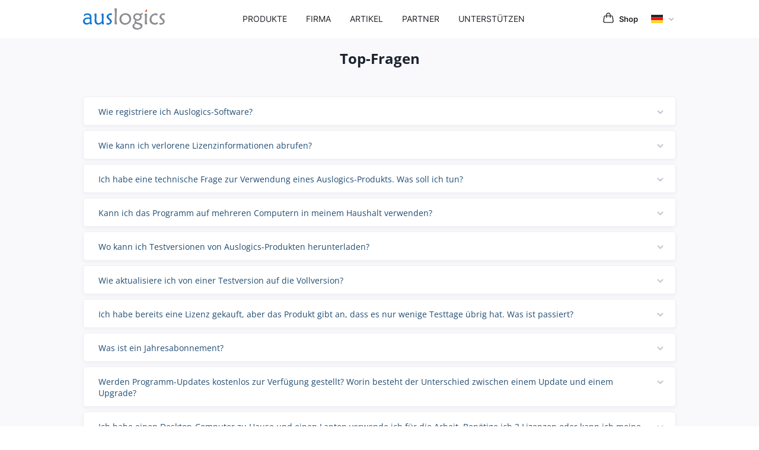

--- FILE ---
content_type: text/html; charset=UTF-8
request_url: https://www.auslogics.com/de/support/general/top/?page=top
body_size: 10535
content:
<!DOCTYPE html>
<html lang="de">
<head>
    <meta charset="UTF-8">
    <meta name="viewport" content="width=device-width, initial-scale=1">
                <title>Technischer Support - Top-Fragen</title>
    <meta name="description" content="Willkommen bei Auslogics Technischer Support! Haben Sie Installationsprobleme? Haben Sie eine Frage zur Verwendung des Produkts? Sie finden verschiedene Ressourcen, in denen Sie Hilfe finden können.">
<meta name="csrf-param" content="_csrf">
<meta name="csrf-token" content="QkrKVW42K2_C31D5LpOBBJNxhgq5RoPISXdv8W4Gzb8Fer9lL3MZJK6qOsFDxfNG0QHuO_YIyaQ9IiKpBFym3A==">

<link href="https://www.auslogics.com/de/support/general/top/" rel="canonical">
<link href="https://www.auslogics.com" rel="preconnect">
<link href="https://www.auslogics.com" rel="dns-prefetch">
<link href="https://fonts.gstatic.com" rel="preconnect">
<link href="https://fonts.gstatic.com" rel="dns-prefetch">
<link href="https://www.google-analytics.com" rel="preconnect">
<link href="https://www.google-analytics.com" rel="dns-prefetch">
<link href="https://www.googletagmanager.com" rel="preconnect">
<link href="https://www.googletagmanager.com" rel="dns-prefetch">
<link href="https://stats.g.doubleclick.net" rel="preconnect">
<link href="https://stats.g.doubleclick.net" rel="dns-prefetch">
<link href="/includes/css/main_ver2.css" rel="stylesheet">
<link href="/includes/css/footer_flex.css" rel="stylesheet">
<link href="/includes/css/main.css" rel="stylesheet">
<link href="/includes/css/fonts.css" rel="stylesheet">
<link href="/includes/css/jquery.fancybox.min.css" rel="stylesheet">
<link href="/includes/support/jscss/common.css" rel="stylesheet">
<script src="https://cmp.auslogics.com/api/v1/cmp-js"></script>        <!-- Google Tag Manager -->
<script>
	(function (w, d, s, l, i) {
        w[l] = w[l] || [];
        w[l].push({
            'gtm.start':
                new Date().getTime(), event: 'gtm.js'
        });
        var f = d.getElementsByTagName(s)[0],
            j = d.createElement(s), dl = l != 'dataLayer' ? '&l=' + l : '';
        j.async = true;
        j.src =
            'https://www.googletagmanager.com/gtm.js?id=' + i + dl;
        f.parentNode.insertBefore(j, f);
    })(window, document, 'script', 'dataLayer', 'GTM-PQGDV6B');
</script>
<!-- End Google Tag Manager -->	    </head>
<body class="js-off desktop layout-app">
<!-- Google Tag Manager (noscript) -->
<noscript><iframe src="https://www.googletagmanager.com/ns.html?id=GTM-PQGDV6B"
                  height="0" width="0" style="display:none;visibility:hidden"></iframe></noscript>
<!-- End Google Tag Manager (noscript) --><script>
    document.getElementsByTagName("body")[0].className =
        document.getElementsByTagName("body")[0].className.replace
        ( /(?:^|\s)js-off(?!\S)/g , 'js-on' );
</script>
<div id="wrapper">
    <div class="header">
    <div class="header__menu">
        <a href="/de/" class="logo__link" title="Auslogics - Wissenschaft der Optimierung"></a>
        <div class="header__main-menu">
            <div class="menu__item">
                <a href= "/de/software/" class="menu__link">Produkte</a>
                <div class="submenu" style="display: none">
                    <div class="submenu__wrapper">
                        <div class="submenu__column submenu__column_33 submenu__column_software">
                            <a href="/de/software/boost-speed/" class="submenu__soft">
                                <img src="/includes/images/icon/56_boost-speed.png" width="32" height="32">BoostSpeed 14</a>
                            <a href="/de/software/disk-defrag/" class="submenu__soft">
                                <img src="/includes/images/icon/56_disk-defrag.png" width="32" height="32">Disk Defrag</a>
                            <a href="/de/software/ssd-optimizer/" class="submenu__soft">
                                <img src="/includes/images/icon/56_ssd-optimizer.png" width="32" height="32">SSD Optimizer</a>
                            <a href="/de/software/registry-cleaner/" class="submenu__soft">
                                <img src="/includes/images/icon/56_registry-cleaner.png" width="32" height="32">Registry Cleaner</a>
                            <a href="/de/software/video-grabber/" class="submenu__soft">
                                <img src="/includes/images/icon/56_video-grabber.png" width="32" height="32">Video Grabber</a>
                            <a href="https://www.purevpn.com/de/sp-de-home?aff=49387141" class="submenu__soft">
                                <img src="/includes/images/partners/pure-vpn/icon-64.png" width="32" height="32">PureVPN<span>Partner</span></a>
                            <a href="/de/software/duplicate-file-finder/" class="submenu__soft">
                                <img src="/includes/images/icon/56_duplicate-file-finder.png" width="32" height="32">Duplicate File Finder</a>
                            <a href="/de/software/essential-tools/" class="submenu__soft">
                                <img src="/includes/images/icon/56_essential-tools.png" width="32" height="32">Essential Tools</a>
                            <a href="/de/software/" class="submenu__soft" style="color: #1785E6">
                                <img src="/includes/images/icon/56_ALL.png" width="32" height="32">Alle Produkte anzeigen</a>
                        </div
                        ><div class="submenu__column submenu__column_33 submenu__column_software">
                            <a href="/de/software/registry-defrag/" class="submenu__soft">
                                <img src="/includes/images/icon/56_registry-defrag.png" width="32" height="32">Registry Defrag</a>
                            <a href="/de/software/driver-updater/" class="submenu__soft">
                                <img src="/includes/images/icon/56_driver-updater.png" width="32" height="32">Driver Updater</a>
                            <a href="/de/software/chillmate/" class="submenu__soft">
                                <img src="/includes/images/icon/56_chillmate.png" width="32" height="32">ChillMate</a>
                            <a href="/de/software/anti-malware/" class="submenu__soft">
                                <img src="/includes/images/icon/56_anti-malware.png" width="32" height="32">Anti-Malware</a>
                            <a href="/de/software/disk-defrag-ultimate/" class="submenu__soft">
                                <img src="/includes/images/icon/56_disk-defrag-ultimate.png" width="32" height="32">Disk Defrag Ultimate</a>
                            <a href="/de/software/file-recovery/" class="submenu__soft">
                                <img src="/includes/images/icon/56_file-recovery.png" width="32" height="32">File Recovery</a>
                            <a href="http://www.bitreplica.com" rel="nofollow" class="submenu__soft">
                                <img src="/includes/images/icon/56_bitreplica.png" width="32" height="32">BitReplica</a>
                            <a href="/de/software/disk-toolkit/" class="submenu__soft">
                                <img src="/includes/images/icon/56_disk-toolkit.png" width="32" height="32">Disk Toolkit</a>
                        </div
                        ><div class="submenu__column submenu__column_33 submenu__column_achiv">
                            <div class="header-achiv header-achiv_year">
                                <b>17+ Jahre</b>
                                auf dem Markt                            </div
                            ><div class="header-achiv header-achiv_download">
                                <b>50<span>+</span> Millionen</b>
                                Benutzer-Downloads                            </div
                            ><div class="header-achiv header-achiv_5-star">
                                <b>5-Sterne-Auszeichnungen<span></span></b>
                                von Branchenexperten                            </div
                            ><a class="header-microsoft" href="https://appsource.microsoft.com/en-us/marketplace/partner-dir/569610c8-8752-4358-a7f6-a5a6823fa02c/overview" target="_blank"></a>
                        </div>
                    </div>
                    <div class="header-qa">
                        <div class="header-qa__flex">
                            <div class="header-qa__icon" style="background-image: url(/includes/images/header/question-icon.png)"></div>
                            <div class="header-qa__text">
                                <b>Frage stellen</b>Hier finden Sie Benutzerfragen zur Auslogics-Software, die von unseren IT-Experten beantwortet werden
                            </div>
                            <a class="header-qa__button" href="https://qa.auslogics.com/" target="_blank">Fragenanzeigen</a>
                        </div>
                    </div>
                </div>
            </div>
            <div class="menu__item">
                <a href="/de/about/" class="menu__link">Firma</a>
                <div class="submenu" style="display: none">
                    <div class="submenu__wrapper submenu__wrapper-company">
                        <div class="submenu__column submenu__column_33">
                            <h3 class="submenu__title" style="margin: 0">Informationen erhalten:</h3>
                        </div>
                        <a class="submenu-item_company" href="/de/about/">
                            <span class="submenu-item__subtitle">Über Auslogics</span>
                            Gegründet in 2008 in Sydney, Australien, hat sich Auslogics zu einem führenden Unternehmen in der Produktion von Computer-Wartung und Optimierung von Software für Microsoft Windows entwickelt.                        </a>
                        <a class="submenu-item_company" href="/de/press/">
                            <span href="/de/press/" class="submenu-item__subtitle">Pressezentrum</span>
                            Kontaktieren Sie uns, wenn Sie eine Evaluierungsversion der Software für die Überprüfung, Screenshots, Box Shots oder andere Grafiken benötigen.                        </a>
                        <div class="submenu__column submenu__column_33">
                            <h3 class="submenu__title">Kontaktieren Sie uns bezüglich:</h3>
                            <a class="submenu__list-link" href="/de/contact/?department=tech">Technischer Support</a>
                            <a class="submenu__list-link" href="/de/contact/partners/#partners">Geschäftsanfragen</a>
                            <a class="submenu__list-link" href="/de/contact/press/#press">Medien- und Presseanfragen</a>
                            <a class="submenu__list-link" href="/de/contact/affiliate/#affiliate">Reseller-Programm</a>
                            <a class="submenu__list-link" href="/de/contact/web/#web">Website- oder Software Vorschlägen</a>
                        </div>
                        <div class="submenu__column submenu__column_33">
                            <h3 class="submenu__title">Mit uns in Kontakt treten:</h3>
                            <a class="submenu__social" style="background-image: url(/includes/images/icon/facebook.svg)" href="https://www.facebook.com/auslogics" >Auslogics auf Facebook</a>
                            <a class="submenu__social" style="background-image: url(/includes/images/icon/youtube.svg)" href="http://www.youtube.com/user/auslogics" >Auslogics auf YouTube</a>
                        </div>
                    </div>
                    <div class="header-qa">
                        <div class="header-qa__flex">
                            <div class="header-qa__icon" style="background-image: url(/includes/images/header/question-icon.png)"></div>
                            <div class="header-qa__text">
                                <b>Frage stellen</b>Hier finden Sie Benutzerfragen zur Auslogics-Software, die von unseren IT-Experten beantwortet werden
                            </div>
                            <a class="header-qa__button" href="https://qa.auslogics.com/" target="_blank">Fragenanzeigen</a>
                        </div>
                    </div>
                </div>
            </div>
            <div class="menu__item">
                <a href="/en/articles/" class="menu__link">Artikel</a>
                <div class="submenu" style="display: none;">
                    <div class="submenu__row">
                        <div class="submenu__wrapper">
                            <h3 class="submenu__title" style="margin-left: 10px">Technische Weisheit von Auslogics</h3>
                            <div class="submenu__columns-wrapper">
                                <div class="submenu__column submenu__column_33" >
                                        <div class="submenu-article ">
                                            <div class="submenu-article__top">
                                                <a href="/en/articles/fix-nvidia-control-panel-crashing/" class="submenu-article__preview-link">
                                                    <img src="/en/articles/wp-content/uploads/2025/10/FIXED-NVIDIA-Control-Panel-Not-Opening-on-Windows.webp" alt="[FIXED] NVIDIA Control Panel Not Opening on Windows" class="submenu-article__preview" />
                                                </a>
                                                <div class="rating-votes">
                                                    <img class="rating-votes__icon lazyload" data-src="/includes/twb/images/rating-finger-up.svg" alt="Rating">
                                                    <div class="rating-votes__count">24</div>
                                                </div>
                                            </div>
                                            <div class="submenu-article__bottom">
                                                <div class="submenu-article__status-row">
                                                    <a class="submenu-article__term" href="/en/articles/category/drivers/">Drivers</a>                                                    <span class="submenu-article__separator" style="background-image: url(/includes/twb/images/separate-dot.svg)"></span>
                                                    <div class="submenu-article__date">13 Oct 2025</div>
                                                </div>
                                                <div class="submenu-article__title margin-top-16">
                                                    <a href="/en/articles/fix-nvidia-control-panel-crashing/" class="submenu-article__title-link">[FIXED] NVIDIA Control Panel Not Opening on Windows</a>
                                                </div>
                                                <div class="submenu-article__description margin-top-8">
                                                    <a href="/en/articles/fix-nvidia-control-panel-crashing/" class="submenu-article__description-link">
                                                        Is your NVIDIA Control Panel not opening ? You’re not alone.

Many users run…                                                    </a>
                                                </div>
                                                <div class="submenu-article__read-more margin-top-16">
                                                    <a href="/en/articles/fix-nvidia-control-panel-crashing/" class="submenu-article__read-more-link">Read More</a>
                                                </div>
                                            </div>
                                        </div>
                                    </div><div class="submenu__column submenu__column_33" >
                                        <div class="submenu-article ">
                                            <div class="submenu-article__top">
                                                <a href="/en/articles/auslogics-ssd-optimizer-maintain-ssd-health-and-boost-performance/" class="submenu-article__preview-link">
                                                    <img src="/en/articles/wp-content/uploads/2025/10/Auslogics-SSD-Optimizer.webp" alt="Auslogics SSD Optimizer: Maintain SSD Health and Boost Performance" class="submenu-article__preview" />
                                                </a>
                                                <div class="rating-votes">
                                                    <img class="rating-votes__icon lazyload" data-src="/includes/twb/images/rating-finger-up.svg" alt="Rating">
                                                    <div class="rating-votes__count">0</div>
                                                </div>
                                            </div>
                                            <div class="submenu-article__bottom">
                                                <div class="submenu-article__status-row">
                                                    <a class="submenu-article__term" href="/en/articles/category/software-reviews/">Software</a>                                                    <span class="submenu-article__separator" style="background-image: url(/includes/twb/images/separate-dot.svg)"></span>
                                                    <div class="submenu-article__date">08 Oct 2025</div>
                                                </div>
                                                <div class="submenu-article__title margin-top-16">
                                                    <a href="/en/articles/auslogics-ssd-optimizer-maintain-ssd-health-and-boost-performance/" class="submenu-article__title-link">Auslogics SSD Optimizer: Maintain SSD Health and Boost Performance</a>
                                                </div>
                                                <div class="submenu-article__description margin-top-8">
                                                    <a href="/en/articles/auslogics-ssd-optimizer-maintain-ssd-health-and-boost-performance/" class="submenu-article__description-link">
                                                        Solid-state drives are more advanced in every way than hard disk drives. They ar…                                                    </a>
                                                </div>
                                                <div class="submenu-article__read-more margin-top-16">
                                                    <a href="/en/articles/auslogics-ssd-optimizer-maintain-ssd-health-and-boost-performance/" class="submenu-article__read-more-link">Read More</a>
                                                </div>
                                            </div>
                                        </div>
                                    </div><div class="submenu__column submenu__column_33" >
                                        <div class="submenu-article ">
                                            <div class="submenu-article__top">
                                                <a href="/en/articles/what-is-a-heatsink-on-an-ssd-do-i-need-a-heatsink-for-my-m-2-ssd/" class="submenu-article__preview-link">
                                                    <img src="/en/articles/wp-content/uploads/2025/10/What-Is-a-Heatsink-on-An-SSD-Do-I-Need-a-Heatsink-for-My-M.2-SSD.webp" alt="What Is a Heatsink on an SSD? Do I Need a Heatsink for My M.2 SSD?" class="submenu-article__preview" />
                                                </a>
                                                <div class="rating-votes">
                                                    <img class="rating-votes__icon lazyload" data-src="/includes/twb/images/rating-finger-up.svg" alt="Rating">
                                                    <div class="rating-votes__count">1</div>
                                                </div>
                                            </div>
                                            <div class="submenu-article__bottom">
                                                <div class="submenu-article__status-row">
                                                    <a class="submenu-article__term" href="/en/articles/category/hardware/">Hardware</a>                                                    <span class="submenu-article__separator" style="background-image: url(/includes/twb/images/separate-dot.svg)"></span>
                                                    <div class="submenu-article__date">03 Oct 2025</div>
                                                </div>
                                                <div class="submenu-article__title margin-top-16">
                                                    <a href="/en/articles/what-is-a-heatsink-on-an-ssd-do-i-need-a-heatsink-for-my-m-2-ssd/" class="submenu-article__title-link">What Is a Heatsink on an SSD? Do I Need a Heatsink for My M.2 SSD?</a>
                                                </div>
                                                <div class="submenu-article__description margin-top-8">
                                                    <a href="/en/articles/what-is-a-heatsink-on-an-ssd-do-i-need-a-heatsink-for-my-m-2-ssd/" class="submenu-article__description-link">
                                                        Modern SSDs, especially high-performance NVMe models, can generate a surprising…                                                    </a>
                                                </div>
                                                <div class="submenu-article__read-more margin-top-16">
                                                    <a href="/en/articles/what-is-a-heatsink-on-an-ssd-do-i-need-a-heatsink-for-my-m-2-ssd/" class="submenu-article__read-more-link">Read More</a>
                                                </div>
                                            </div>
                                        </div>
                                    </div>                            </div>
                        </div>
                    </div>
                    <div class="header-qa">
                        <div class="header-qa__flex">
                            <div class="header-qa__icon" style="background-image: url(/includes/images/header/blog.png)"></div>
                            <div class="header-qa__text">
                                <b>Auslogics Blog</b>Hier finden Sie leicht verständliche Tipps und nützliche Lifehacks zu allen möglichen Computerstörungen.
                            </div>
                            <a class="header-qa__button" href="/en/articles/">Artikel durchsuchen</a>
                        </div>
                    </div>
                </div>
            </div>
            <div class="menu__item">
                <a href="/de/partners/" class="menu__link">Partner</a>
                <div class="submenu" style="display: none">
                    <div class="submenu__wrapper">
                        <a class="submenu__column submenu__column_50 submenu-item" href="/de/partners/affiliates/">
                            <img class="submenu-item__img" src="/includes/images/header/partner_icon_1.png" width="40" height="40">
                            <h3 class="submenu-item__title">Partner</h3>
                            <span class="submenu-item__subtitle">Verlinken Sie uns und verdienen Sie Provisionen</span>
                            Einfache Möglichkeit des Geldverdienens für jedermann mit einem beliebten Blog, einer Website oder einem Social-Media-Konto.                        </a
                        ><a class="submenu__column submenu__column_50 submenu-item" href="/de/partners/resellers/">
                            <img class="submenu-item__img" src="/includes/images/header/partner_icon_2.png" width="40" height="40">
                            <h3 class="submenu-item__title">Weiterverkäufer</h3>
                            <span class="submenu-item__subtitle">Weiterverkauf/Vertrieb unserer Software</span>
                            funktioniert am besten, wenn Sie eine Reparaturwerkstatt, ein Verlag, ein Einzelhändler, ein Lösungsanbieter oder ähnliches sind.                        </a
                        ><a class="submenu__column submenu__column_50 submenu-item" href="/de/partners/oem/">
                            <img class="submenu-item__img" src="/includes/images/header/partner_icon_3.png" width="40" height="40">
                            <h3 class="submenu-item__title">Technologiepartner</h3>
                            <span class="submenu-item__subtitle">Integrieren oder bündeln Sie unsere Software</span>
                            mit Ihren Soft- und Hardware-Lösungen oder erstellen Sie Ihr eigenes Produkt mit unserer Technologie.                        </a
                        ><a class="submenu__column submenu__column_50 submenu-item" href="/de/partners/service/">
                            <img class="submenu-item__img" src="/includes/images/header/partner_icon_4.png" width="40" height="40">
                            <h3 class="submenu-item__title">Serviceunternehmen</h3>
                            <span class="submenu-item__subtitle">Optimieren Sie Kunden-PCs mit unseren Tools</span>
                            Unsere Lösungen tragen dazu bei, hervorragende Ergebnisse bei der Optimierung und Wartung von PCs zu erzielen.                        </a>
                    </div>
                    <div class="header-qa">
                        <div class="header-qa__flex">
                            <div class="header-qa__icon" style="background-image: url(/includes/images/header/medal.png)"></div>
                            <div class="header-qa__text">
                                <b>Über 17 Jahre der Innovation</b>Die bewährte Software von Auslogics liefert die Ergebnisse, die sich PC-Benutzer wünschen.
                            </div>
                            <a class="header-qa__button" href="/de/software/">Alle Auslogics-Produkte anzeigen</a>
                        </div>
                    </div>
                </div>
            </div>
            <div class="menu__item" >
                <a href="/de/support/" class="menu__link">Unterstützen</a>
                <div class="submenu" style="display: none">
                    <div class="submenu__wrapper">
                        <a class="submenu__column submenu__column_33 submenu-item" href="/de/support/">
                            <img class="submenu-item__img" src="/includes/images/header/support_book.svg" width="40" height="40">
                            <h3 class="submenu-item__title">Produktfragen</h3><br>
                            Antworten auf häufig gestellte Fragen zur Programmfunktionalität oder technischen Problemen.                        </a
                        ><a class="submenu__column submenu__column_33 submenu-item" href="/de/support/lostkey/">
                            <img class="submenu-item__img" src="/includes/images/header/support_key.svg" width="40" height="40">
                            <h3 class="submenu-item__title">Lizenzschlüssel abrufen</h3><br>
                            Sie haben Ihren Lizenzschlüssel verloren oder nie erhalten (Registrierungsschlüssel/Seriennummer)?<br/>Holen Sie sich ihn hier.                        </a
                        ><a class="submenu__column submenu__column_33 submenu-item" href="/de/support/general/top/">
                            <img class="submenu-item__img" src="/includes/images/header/support_question.svg" width="40" height="40">
                            <h3 class="submenu-item__title">Top-Fragen</h3><br>
                            Die am häufigsten gestellten Fragen finden Sie hier beantwortet.                        </a
                        ><a class="submenu__column submenu__column_33 submenu-item" href="/de/support/general/sales/">
                            <img class="submenu-item__img" src="/includes/images/header/support_sale.svg" width="40" height="40">
                            <h3 class="submenu-item__title">Verkaufsfragen</h3><br>
                            Antworten auf Fragen zu Bestellung, Zahlungen, Lizenzen, Registrierung, etc.                        </a
                        ><a class="submenu__column submenu__column_33 submenu-item" href="/de/jobs/">
                            <img class="submenu-item__img" src="/includes/images/header/support_join_us.svg" width="40" height="40">
                            <h3 class="submenu-item__title">Auslogics Stellenangebote</h3><br>
                            Hier finden Sie aktuelle Stellenangebote und bewerben sich für eine Stelle bei Auslogics                        </a
                        ><a class="submenu__column submenu__column_33 submenu-item" href="/de/contact/?department=tech">
                            <img class="submenu-item__img" src="/includes/images/header/support_email.svg" width="40" height="40">
                            <h3 class="submenu-item__title">Kontaktieren Sie uns</h3><br>
                            Senden Sie hier Ihre Anfrage an den technischen Support sowie Anfragen zu Medien, Unternehmen oder Partnerschaften.                        </a>
                    </div>
                    <div class="header-qa">
                        <div class="header-qa__flex">
                            <div class="header-qa__icon" style="background-image: url(/includes/images/header/question-icon.png)"></div>
                            <div class="header-qa__text">
                                <b>Frage stellen</b>Hier finden Sie Benutzerfragen zur Auslogics-Software, die von unseren IT-Experten beantwortet werden
                            </div>
                            <a class="header-qa__button" href="https://qa.auslogics.com/" target="_blank">Fragenanzeigen</a>
                        </div>
                    </div>
                </div>
            </div>
        </div>
        <div id="menu__wrapper-right">
            <a href="/de/cart/" class="menu__store">
                Shop            </a
            ><div id="menu-languages">
                <div class="menu-languages__chose" style="display: none">
                                            <a class="menu-languages__item " href="https://www.auslogics.com/en/support/general/top/">
                            English<img class="menu-languages__item-flag" src="/includes/images/flags/ss/en.svg"/>
                        </a>
                                            <a class="menu-languages__item active" href="https://www.auslogics.com/de/support/general/top/">
                            Deutsch<img class="menu-languages__item-flag" src="/includes/images/flags/ss/de.svg"/>
                        </a>
                                            <a class="menu-languages__item " href="https://www.auslogics.com/es/support/general/top/">
                            Español<img class="menu-languages__item-flag" src="/includes/images/flags/ss/es.svg"/>
                        </a>
                                            <a class="menu-languages__item " href="https://www.auslogics.com/fr/support/general/top/">
                            Français<img class="menu-languages__item-flag" src="/includes/images/flags/ss/fr.svg"/>
                        </a>
                                            <a class="menu-languages__item " href="https://www.auslogics.com/it/support/general/top/">
                            Italiano<img class="menu-languages__item-flag" src="/includes/images/flags/ss/it.svg"/>
                        </a>
                                            <a class="menu-languages__item " href="https://www.auslogics.com/ja/support/general/top/">
                            日本語<img class="menu-languages__item-flag" src="/includes/images/flags/ss/ja.svg"/>
                        </a>
                                            <a class="menu-languages__item " href="https://www.auslogics.com/pt/support/general/top/">
                            Português<img class="menu-languages__item-flag" src="/includes/images/flags/ss/pt.svg"/>
                        </a>
                                            <a class="menu-languages__item " href="https://www.auslogics.com/ru/support/general/top/">
                            Русский<img class="menu-languages__item-flag" src="/includes/images/flags/ss/ru.svg"/>
                        </a>
                                    </div>
                <div class="menu-languages__button j-header-lang" style="background-image: url('/includes/images/flags/ss/de.svg')">

                </div>
            </div>
        </div>
    </div>
</div>
    
    <!--<div class="b-section b-section_support">
    <div class="b-section__wrapper">
        <h1 class="b-section__title b-section__title_support"><?/*=Yii::t('support','pagetitle');*/?></h1>
    </div>
</div>
-->
<div class="b-section b-faq b-faq_general">
    <div class="b-section__wrapper">
        <h2 class="b-faq__title">Technischer Support</h2>
        <h3 class="b-faq__subtitle">Top-Fragen</h3>
<ul class="b-faq__list">
    <li class="b-faq__item">
        <a class="b-faq__question" name="faq-ans0">Wie registriere ich Auslogics-Software?</a>
        <div class="b-faq__answer">
            <p>
                <strong>Wenn Sie das Auslogics-Programm, das Sie registrieren möchten, bereits installiert haben, gehen Sie bitte folgendermaßen vor:</strong>
            </p>
            <ol class="b-list b-list_number">
                <li>
                    Kopieren Sie Ihren Lizenzschlüssel aus der Auftragsbestätigungs-E-Mail. Markieren Sie dazu
                    den Schlüssel in der E-Mail, klicken Sie mit der rechten Maustaste darauf und wählen Sie <strong>Kopieren</strong>.
                </li>
                <li>
                    Starten Sie Ihre Auslogics-Softwarekopie und klicken Sie auf das Symbol <strong>Pro-Version aktivieren</strong>
                    unten rechts im Hauptfenster des Programms oder gehen Sie zu <strong>Hilfe &#8594; Programm registrieren</strong>.
                </li>
                <li>
                Klicken Sie im angezeigten Fenster mit der rechten Maustaste in das Registrierungsfeld und wählen Sie <strong>Einfügen</strong>, um Ihren Lizenzschlüssel einzugeben.
                </li>
                <li>Drücken Sie die Schaltfläche <strong>Registrieren</strong>, um die Registrierung abzuschließen.</li>
            </ol>
            <p>
                Für weitere Informationen darüber, wie Sie Ihr Exemplar der Auslogics-Software registrieren können, klicken Sie bitte auf den entsprechenden Link unten:<br /><br />
                <a href='/de/software/boost-speed/how-to-register/' class="b-faq__link">So registrieren Sie Auslogics BoostSpeed</a><br />
                <a href='/de/software/driver-updater/how-to-register/' class="b-faq__link">So registrieren Sie Auslogics Driver Updater</a><br />
                <a href='/de/software/disk-defrag/how-to-register/' class="b-faq__link">So registrieren Sie Auslogics Disk Defrag</a><br />
                <a href='/de/software/registry-cleaner/how-to-register/' class="b-faq__link">So registrieren Sie Auslogics Registry Cleaner</a><br />
                <a href='/de/software/duplicate-file-finder/how-to-register/' class="b-faq__link">So registrieren Sie Auslogics Duplicate File Finder</a><br />
                <a href='/de/software/file-recovery/how-to-register/' class="b-faq__link">So registrieren Sie Auslogics File Recovery</a><br />
                <a href='/de/software/ssd-optimizer/how-to-register/' class="b-faq__link">So registrieren Sie Auslogics SSD Optimizer</a>
            </p>
            <p>
                <strong>Wenn Sie die Auslogics-Software noch nicht installiert haben</strong>, installieren Sie es bitte zuerst und folgen Sie dann den Anweisungen
                Anweisungen oben, um das Programm zu registrieren. Sie können die gewünschte Software über einen der folgenden Links herunterladen:<br /><br />
                <a href='/de/software/boost-speed/after-download/' class="b-faq__link">Auslogics BoostSpeed herunterladen</a><br />
                <a href='/de/software/driver-updater/after-download/' class="b-faq__link">Auslogics Driver Updater herunterladen</a><br />
                <a href='/de/software/anti-malware/after-download/' class="b-faq__link">Auslogics Anti-Malware herunterladen</a><br />
                <a href='/de/software/disk-defrag-pro/after-download/' class="b-faq__link">Auslogics Disk Defrag Ultimate herunterladen</a><br />
                <a href='/de/software/disk-defrag/after-download/' class="b-faq__link">Auslogics Disk Defrag herunterladen</a><br />
                <a href='/de/software/registry-cleaner/after-download/' class="b-faq__link">Auslogics Registry Cleaner herunterladen</a><br />
                <a href='/de/software/video-grabber/after-download/' class="b-faq__link">Auslogics Video Grabber herunterladen</a><br />
                <a href='/de/software/duplicate-file-finder/after-download/' class="b-faq__link">Auslogics Duplicate File Finder herunterladen</a><br />
                <a href='/de/software/file-recovery/after-download/' class="b-faq__link">Auslogics File Recovery herunterladen</a><br />
                <a href='https://www.bitreplica.com/download/auslogics-bitreplica-setup.exe' class="b-faq__link">Auslogics BitReplica herunterladen</a><br />
                <a href='/de/software/ssd-optimizer/after-download/' class="b-faq__link">Auslogics SSD Optimizer herunterladen</a>
            </p>
            <p>
                <strong>Wenn Sie soeben Ihre Lizenz erneuert haben:</strong><br/>
                Sie müssen die Software nicht erneut registrieren oder neue Lizenzdetails eingeben. Das Programm aktualisiert Ihren Abonnementstatus einmal
                pro Woche. Sie werden den neuen Abonnementstatus in einigen Tagen bemerken. Beachten Sie, dass das Programm Zugriff auf das Internet benötigt,
                um den Abonnementstatus zu aktualisieren. Stellen Sie daher sicher, dass Ihre Verbindung aktiv ist und das Programm nicht von Ihrer Firewall blockiert wird.
                Wenn der Status 7 Tage lang nicht aktualisiert wurde, kontaktieren Sie bitte unseren
                <a href='/de/contact/?department=tech&source=boost-speed' class="b-faq__link">technischen Support</a>.
            </p>
            <p class='b-last'>
                <strong>Mögliche Probleme:</strong>
            </p>
            <ol class="b-list b-list_number b-last">
                <li>
                    Wenn Sie eine Meldung erhalten, dass Ihr Lizenzschlüssel für eine der vorherigen Programmversionen ist,
                    kann dies bedeuten, dass Sie nicht den gesamten Schlüssel kopiert haben und einige Zeichen
                    am Ende oder am Anfang fehlen.
                </li>
                <li>
                Wenn Sie eine Nachricht erhalten, dass der Lizenzschlüssel falsch ist, kann ein Leerzeichen vor,
                nach oder in der Mitte des Codes vorhanden sein.
                </li>
            </ol>
        </div>
    </li>
    <li class="b-faq__item">
        <a class="b-faq__question" name="faq-ans1">Wie kann ich verlorene Lizenzinformationen abrufen?</a>
        <div class="b-faq__answer">
            <p>
                Wenn Sie Lizenzinformationen für ein von Ihnen erworbenes Auslogics-Produkt verloren haben, können Sie anfordern, dass
                Ihr Lizenzschlüssel von <a href='/de/support/lostkey/ 'class="b-faq__link">dieser Seite</a> abgerufen wird.
            </p>
            <p class='b-last'>
                Wenn Sie die gesuchte Antwort nicht gefunden haben, füllen Sie bitte dieses
                <a href='/de/contact/?department=tech'class="b-faq__link">Kontaktformular</a> mit Ihrer Frage aus und wir
                werden Ihnen in Kürze antworten.
            </p>
        </div>
    </li>
    <li class="b-faq__item">
        <a class="b-faq__question" name="faq-ans2">
            Ich habe eine technische Frage zur Verwendung eines Auslogics-Produkts. Was soll ich tun?
        </a>
        <div class="b-faq__answer">
            <p>
                Bitte besuchen Sie unsere <a href='/de/support/product/' class="b-faq__link">Produkt-Fragenseite.</a>
                Hier finden Sie Antowrten auf die am häfigsten gestellten Fragen zur Verwendung unserer Produkte.
            </p>
            <p class='b-last'>
                Wenn Sie die gesuchte Antwort nicht gefunden haben, füllen Sie bitte dieses
                <a href='/de/contact/?department=tech'class="b-faq__link">Kontaktformular</a> mit Ihrer Frage aus und wir
                werden Ihnen in Kürze antworten.
            </p>
        </div>
    </li>
    <li class="b-faq__item">
        <a class="b-faq__question" name="faq-ans3">
            Kann ich das Programm auf mehreren Computern in meinem Haushalt verwenden?
        </a>
        <div class="b-faq__answer">
            <p>
                Alle Auslogics-Programmlizenzen können auf bis zu 3 Computern innerhalb eines Haushalts verwendet werden, sofern auf der Website des Programms oder zum Zeitpunkt des Kaufs nichts anderes angegeben ist. Es bedeutet, zum Beispiel, dass Sie eine Lizenz von Auslogics BoostSpeed auf bis zu 3 Computern verwenden können, wenn Sie Ihnen gehören. Sie können die Lizenz jedoch nicht an Dritte weitergeben. Wenn das Programm von mehreren Personen verwendet werden soll, können Sie zwei oder mehr Lizenzen zu einem reduzierten Preis erwerben (kontaktieren Sie uns für weitere Informationen).
            </p>
            <p class='b-last'>
                Wenn Sie die gesuchte Antwort nicht gefunden haben, füllen Sie bitte dieses
                <a href='/de/contact/?department=tech'class="b-faq__link">Kontaktformular</a> mit Ihrer Frage aus und wir
                werden Ihnen in Kürze antworten.
            </p>
        </div>
    </li>
    <li class="b-faq__item">
        <a class="b-faq__question" name="faq-ans4">
            Wo kann ich Testversionen von Auslogics-Produkten herunterladen?
        </a>
        <div class="b-faq__answer">
            <p>
                Bitte besuchen Sie unsere <a href='/de/software/'class="b-faq__link">Produktlistenseite</a>,
                wo Sie Auslogics-Produkte wählen können, die Sie ausprobieren möchten. Anschließend können Sie auf den <strong>Download-</strong>
                Link für jedes Produkt klicken, um eine Testversion herunterzuladen.
            </p>
            <p class='b-last'>
                Wenn Sie die gesuchte Antwort nicht gefunden haben, füllen Sie bitte dieses
                <a href='/de/contact/?department=tech'class="b-faq__link">Kontaktformular</a> mit Ihrer Frage aus und wir
                werden Ihnen in Kürze antworten.
            </p>
        </div>
    </li>
    <li class="b-faq__item">
        <a class="b-faq__question" name="faq-ans5">
            Wie aktualisiere ich von einer Testversion auf die Vollversion?
        </a>
        <div class="b-faq__answer">
            <p>
                Wenn Sie bereits eine Lizenz erworben haben, müssen Sie Ihre Testversion/kostenlose Version öffnen und auf <strong>Hilfe &#8594; Jetzt registrieren</strong> (oder <strong>Datei &#8594; Jetzt registrieren</strong>) im Hauptmenü des Programms klicken. Geben Sie dann den Registrierungsschlüssel ein, den Sie in der Bestätigungs-E-Mail erhalten haben, und drücken Sie die Schaltfläche <strong>Registrieren</strong>.
            </p>
            <p>
                Wenn Sie noch keine Lizenz erworben haben, können Sie dies im
                <a href='/de/cart/' class="b-faq__link"> Online-Shop</a> tun.
            </p>
            <p class='b-last'>
                Wenn Sie die gesuchte Antwort nicht gefunden haben, füllen Sie bitte dieses
                <a href='/de/contact/?department=tech'class="b-faq__link">Kontaktformular</a> mit Ihrer Frage aus und wir
                werden Ihnen in Kürze antworten.
            </p>
        </div>
    </li>
    <li class="b-faq__item">
        <a class="b-faq__question" name="faq-ans6">
            Ich habe bereits eine Lizenz gekauft, aber das Produkt gibt an, dass es nur wenige Testtage übrig hat. Was ist passiert?
        </a>
        <div class="b-faq__answer">
            <p>
                Dies geschieht normalerweise, wenn ein Produkt nicht mit einem Registrierungsschlüssel aktiviert wurde. Um dies zu tun,
                müssen Sie das Programm öffnen und im Hauptprogramm-Menü auf die Schaltfläche <strong>Hilfe
                &#8594; Jetzt Registrieren</strong> klicken. Geben Sie dann den Registrierungsschlüssel in ihrer Bestätigungs-E-Mail ein und drücken Sie die
                Schaltfläche <strong>Registrieren</strong>.
            </p>
            <p class='b-last'>
                Wenn Sie die gesuchte Antwort nicht gefunden haben, füllen Sie bitte dieses
                <a href='/de/contact/?department=tech'class="b-faq__link">Kontaktformular</a> mit Ihrer Frage aus und wir
                werden Ihnen in Kürze antworten.
            </p>
        </div>
    </li>
    <!--<li class="b-faq__item">
        <a class="b-faq__question" name="faq-ans7">
            When I try to activate the product, the following message appears: &quot;User Name and the License Key do
            not match&quot;. What should I do?
        </a>
        <div class="b-faq__answer">
            <p>
                Please make sure that you filled the registration form correctly. We recommend that you copy and paste
                the registration key instead of typing it manually. This can be done by following these easy steps:
            </p>
            <ol class="b-list b-list_number">
                <li>
                    Select the registration key in the order confirmation email you received after purchasing the program
                    and press <strong>Ctrl+C</strong>. By doing this you will copy the key to the clipboard.
                </li>
                <li>
                    Click in the <strong>License Key</strong> field of the program's registration form and press
                    <strong>Ctrl+V</strong>. This will paste the key to the field.
                </li>
                <li>Use the same steps to fill in the <strong>User Name</strong> field.</li>
                <li>After all the above is done click on the <strong>Register Now!</strong> button.</li>
            </ol>

            <p class='b-last'>
                If you haven't found the answer you are looking for, please fill out this
                <a href='/de/contact/?department=tech' class="b-faq__link">contact form</a> with your question and we
                will reply to you shortly.
            </p>
        </div>
    </li>-->
    <li class="b-faq__item">
        <a class="b-faq__question" name="faq-ans8">Was ist ein Jahresabonnement?</a>
        <div class="b-faq__answer">
            <p>
                Auslogics Programme werden auf Jahresabonnement-Basis verteilt. Wenn Sie eine 1-Jahres-Lizenz erwerben,
                abonnieren Sie ein Jahr Updates für das erworbene Softwareprodukt. Am Ende des Jahres
                wird Ihre Lizenz automatisch erneuert, wenn diese Option in Ihrem Konto aktiviert ist, oder
                Sie erhalten eine Ablaufbenachrichtigung per E-Mail, damit Sie Ihre Lizenz manuell verlängern können.
            </p>
            <p class='b-last'>
                Wenn Sie die gesuchte Antwort nicht gefunden haben, füllen Sie bitte dieses
                <a href='/de/contact/?department=tech'class="b-faq__link">Kontaktformular</a> mit Ihrer Frage aus und wir
                werden Ihnen in Kürze antworten.
            </p>
        </div>
    </li>
    <li class="b-faq__item">
        <a class="b-faq__question" name="faq-ans9">
            Werden Programm-Updates kostenlos zur Verfügung gestellt? Worin besteht der Unterschied zwischen einem Update und einem Upgrade?
        </a>
        <div class="b-faq__answer">
            <p>
                Ihre 1-Jahres-Lizenz für das von Ihnen erworbene Produkt berechtigt Sie zu einem vollen Jahr kostenloser Produkt-Updates.
                Updates beinhalten Funktionsverbesserungen, Bugfixes und Algorithmus-Updates. Updates enthalten keine Umschaltung
                auf eine neue Hauptversion, z. B. von Version 6 auf Version 7, die eine kostenpflichtige Lizenzaktualisierung erfordert. Ein
                Upgrade ähnelt dem Wechsel von Windows 7 zu Windows 8 – ein Kunde kann sich dafür entscheiden, die ältere
                Version beizubehalten oder für das Upgrade zu bezahlen, und beide Versionen werden unterstützt. In neuen Hauptversionen steckt in der Regel viel
                Arbeit und sie beinhalten signifikante Verbesserungen der Funktionalität und Benutzerfreundlichkeit. Wenn Sie für ein
                Upgrade auf die neue Version zahlen, behalten Sie auch Ihren Lizenzschlüssel für
                die ältere Version und machen den älteren Lizenzschlüssel tatsächlich dauerhaft gültig. Sie können jederzeit zur älteren Programmversion zurückkehren oder Sie
                auf einem ihrer Computer weiter verwenden.
            </p>
            <p class='b-last'>
                Wenn Sie die gesuchte Antwort nicht gefunden haben, füllen Sie bitte dieses
                <a href='/de/contact/?department=tech'class="b-faq__link">Kontaktformular</a> mit Ihrer Frage aus und wir
                werden Ihnen in Kürze antworten.
            </p>
        </div>
    </li>
    <li class="b-faq__item">
        <a class="b-faq__question" name="faq-ans10">
            Ich habe einen Desktop-Computer zu Hause und einen Laptop verwende ich für die Arbeit. Benötige ich 2 Lizenzen oder kann ich meine 3-PC-
            Lizenz auf beiden benutzen?
        </a>
        <div class="b-faq__answer">
            <p>
                Jede Lizenz, die Sie für ein Auslogics-Produkt erwerben, kann auf bis zu drei Computern verwendet werden, die
                demselben Benutzer gehören oder bei denen dieselbe Person der Hauptbenutzer ist. Das bedeutet, wenn Ihr PC tatsächlich
                einem Familienmitglied, einem Freund oder Ihrem Arbeitgeber gehört, aber Sie der Hauptbenutzer sind, kann Ihre
                Auslogics-Produktlizenz diesen Computer immer noch abdecken, solange sie die 3-PC-Grenze nicht überschreitet.
            </p>
            <p class='b-last'>
                Wenn Sie die gesuchte Antwort nicht gefunden haben, füllen Sie bitte dieses
                <a href='/de/contact/?department=tech'class="b-faq__link">Kontaktformular</a> mit Ihrer Frage aus und wir
                werden Ihnen in Kürze antworten.
            </p>
        </div>
    </li>
    <li class="b-faq__item">
        <a class="b-faq__question" name="faq-ans11">
            Welche Art von Daten sammeln Auslogics-Produkte auf meinem PC und werden an die Server des Unternehmens gesendet?
        </a>
        <div class="b-faq__answer">
            <p>
                Auslogics verwendet Google Analytics, um nur Softwarenutzungsdaten zu sammeln. Dies ist notwendig, um uns bei der
                Verbesserung unserer Produkte zu helfen, indem wir Informationen darüber erhalten, welche Funktionen Benutzer am häufigsten starten,
                wo sie möglicherweise hängen bleiben und daher mehr Anleitung benötigen. Es sind im Grunde nur statistische Daten. Diese
                Informationen werden AUSSCHLIEẞLICH während der Ausführung der Software gesammelt und beinhalten
                KEINE PERSÖNLICH IDENTIFIZIERBAREN DETAILS.
            </p>
            <p class='b-last'>
                Wenn Sie die gesuchte Antwort nicht gefunden haben, füllen Sie bitte dieses
                <a href='/de/contact/?department=tech'class="b-faq__link">Kontaktformular</a> mit Ihrer Frage aus und wir
                werden Ihnen in Kürze antworten.
            </p>
        </div>
    </li>
    <li class="b-faq__item">
        <a class="b-faq__question" name="faq-ans12">
            Wie handhaben Sie die Daten europäischen Kunden? Halten Sie sich an die DSGVO?
        </a>
        <div class="b-faq__answer">
            <p class='b-last'>
                Wenn Sie Software von Auslogics kaufen, wird die Transaktion von unserem Zahlungsabwicklungspartner
                Paddle.com abgewickelt und bei Zahlungen kommunizieren Sie direkt mit diesem.  Paddle erfüllt die Anforderungen der DSGVO
                vollständig und trägt maßgeblich dazu bei, dass Kundendaten streng gemäß den jeweiligen
                Gesetzen geschützt und verwendet werden. Wenn Sie Ihre persönlichen Daten an Auslogics weitergeben, erhalten Sie klare Informationen darüber,
                was Sie abonnieren, wie Ihre Daten verwendet werden können, und wie Ihre Informationen aus unseren Aufzeichnungen gelöscht werden können,
                wenn nötig. Weitere Informationen zum Umgang mit personenbezogenen Daten finden Sie in unserer <a href='/de/legal/' class="b-faq__link">Datenschutzrichtlinie</a>.
            </p>
        </div>
    </li>
    <li class="b-faq__item">
        <a class="b-faq__question" name="faq-ans12"> Wo kann ich BoostSpeed Version 13 herunterladen?</a>
        <div class="b-faq__answer">
            <p> Wenn Sie einen gültigen Lizenzschlüssel für BoostSpeed 13 haben, und es vorziehen, vorerst kein Upgrade auf BoostSpeed 14 durchzuführen, dann können Sie Version 13 über diesen Link erneut herunterladen - <a href="https://downloads.auslogics.com/de/boost-speed/old/13/boost-speed-setup.zip" class="b-faq__link">https://downloads.auslogics.com/de/boost-speed/old/13/boost-speed-setup.zip</a></p>
            <p class='b-last'> Wir empfehlen, BoostSpeed 14 von Ihrem PC zu deinstallieren, bevor Sie die ältere Version installieren. Sehen Sie <a href="https://auslogics.com/de/cpages/how-to-uninstall/" class="b-faq__link">hier</a>, wie man es deinstalliert.</p>
        </div>
    </li>
</ul>    </div>
</div>

<div class="b-section b-support-footer">
    <div class="b-section__wrapper">
        <h4 class="b-support-footer__title">Andere Möglichkeiten,<br> Ihre Fragen beantwortet zu bekommen</h4>
        <div class="b-support-footer__questions b-questions">
            <a class="b-questions__item lazyload" href="/de/support/lostkey/" data-bg="/includes/support/i/qa-icons/icon-key.svg">
                <p class="b-questions__title">Lizenzschlüssel abrufen</p>
                <p class="b-questions__description">Sie haben Ihren Lizenzschlüssel verloren oder nie erhalten (Registrierungsschlüssel/&#8203;Seriennummer)? Holen Sie sich ihn hier.</p>
                </a>            <a class="b-questions__item lazyload" href="/de/support/general/sales/" data-bg="/includes/support/i/qa-icons/icon-sales.svg">
                <p class="b-questions__title">Verkaufsfragen</p>
                <p class="b-questions__description">Antworten auf Fragen zu Bestellung, Zahlungen, Lizenzen, Registrierung, etc.</p>
                </a>                        <a class="b-questions__item lazyload" href="/de/support/" data-bg="/includes/support/i/qa-icons/icon-ask.svg">
                <p class="b-questions__title">Produktfragen</p>
                <p class="b-questions__description">Antworten auf häufig gestellte Fragen zur Programmfunktionalität oder technischen Problemen.</p>
                </a>            <a class="b-questions__item lazyload" href="/de/refunds/" data-bg="/includes/support/i/qa-icons/icon-refund.svg">
                <p class="b-questions__title">Rückerstattung anfordern</p>
                <p class="b-questions__description">Die am häufigsten gestellten Fragen finden Sie hier beantwortet.</p>
                </a>        </div>
        <div class="b-support-footer__contact b-support-button">
                <div class="b-support-button__icon">&nbsp;</div>
                <div class="b-support-button__headers">
                    <div class="b-support-button__title">Kontaktieren Sie uns</div>
                    <div class="b-support-button__subtitle">Haben Sie weitere Fragen, benötigen Sie Hilfe oder weitere Informationen?</div>
                </div>
                <a class="b-support-button__button" href="/de/contact/?department=tech">Kontaktieren Sie uns hier</a>
        </div>
    </div>
</div>

    <div class='b-footer-flex'>
    <div class='b-footer-flex__wrapper'>
        <div class="b-footer-flex__top">
            <div class="b-footer-flex__logo"></div>
            <div class="b-footer-flex__desc">Gegründet in 2008 in Sydney, Australien, hat sich Auslogics zu einem führenden Unternehmen in der Produktion von Computer-Wartung und Optimierung von Software für Microsoft Windows entwickelt.</div>
            <div class="b-footer-flex__social">
                <a href='https://www.instagram.com/auslogics_official/' class="b-footer-flex__sociallink lazyload" target="_blank" data-bg="/includes/images/icon/footer_instagram.png"></a
                ><a href='https://t.me/auslogics_official' class="b-footer-flex__sociallink lazyload" target="_blank" data-bg="/includes/images/icon/footer_telegram.png"></a
                ><a href='https://www.linkedin.com/company/auslogics-software-pty-ltd' class="b-footer-flex__sociallink lazyload" target="_blank" data-bg="/includes/images/icon/footer_linkedin.png"></a
                ><a href='https://www.facebook.com/auslogics' class="b-footer-flex__sociallink lazyload" target="_blank" data-bg="/includes/images/icon/footer_facebook.svg"></a
                ><a href='http://www.x.com/auslogics' class="b-footer-flex__sociallink lazyload" target="_blank" data-bg="/includes/images/icon/footer_twitter.svg"></a
                ><a href="http://www.youtube.com/user/auslogics" class="b-footer-flex__sociallink lazyload" target="_blank" data-bg="/includes/images/icon/footer_youtube.svg"></a>
            </div>
        </div>

        <div class="b-footer-flex__middle">
            <ul class="b-footer-flex-sublist b-footer-flex-sublist_1">
                <li class="b-footer-flex-sublist__header">Premium Produkte</li>
                <li><a href='/de/software/boost-speed/'>BoostSpeed 14 Pro</a></li>
                <li><a href='/de/software/disk-defrag/'>Disk Defrag Pro</a></li>
                <li><a href='/de/software/ssd-optimizer/'>SSD Optimizer Pro</a></li>
                <li><a href='/de/software/registry-cleaner/'>Registry Cleaner Pro</a></li>
                <li><a href='/de/software/duplicate-file-finder/'>Duplicate File Finder Pro</a></li>
                <li><a target="_blank" href='http://www.bitreplica.com/download/' rel="nofollow">BitReplica Pro</a></li>
                <li><a href='/de/software/driver-updater/'>Driver Updater</a></li>
                <li><a href='/de/software/disk-defrag-ultimate/'>Disk Defrag Ultimate</a></li>
                <li><a href='/de/software/anti-malware/'>Anti-Malware</a></li>
                <li><a href='/de/software/file-recovery/'>File Recovery</a></li>
                <li><a href='/de/software/video-grabber/'>Video Grabber</a></li>
                <li><a href='/de/software/chillmate/'>ChillMate</a></li>
                <li><a href='/de/software/essential-tools/'>Essential Tools</a></li>
                <li><a href='/de/software/disk-toolkit/'>Disk Toolkit</a></li>
            </ul
            ><ul class="b-footer-flex-sublist b-footer-flex-sublist_2">
                <li class="b-footer-flex-sublist__header">﻿Kostenlose Produkte</li>
                <li><a href='/de/software/boost-speed/'>BoostSpeed 14 Free</a></li>
                <li><a href='/de/software/disk-defrag/'>Disk Defrag Free</a></li>
                <li><a href='/de/software/ssd-optimizer/'>SSD Optimizer Free</a></li>
                <li><a href='/de/software/registry-cleaner/'>Registry Cleaner Free</a></li>
                <li><a href='/de/software/duplicate-file-finder/'>Duplicate File Finder Free</a></li>
                <li><a target="_blank" href='http://www.bitreplica.com/' rel="nofollow">BitReplica Free</a></li>
                <li><a href='/de/software/windows-slimmer/'>Windows Slimmer</a></li>
                <li><a href='/de/software/registry-defrag/'>Registry Defrag</a></li>

            </ul
            ><ul class="b-footer-flex-sublist b-footer-flex-sublist_3">
                <li class="b-footer-flex-sublist__header">Ressourcen</li>
                <li><a href='/de/support/'>Unterstützen</a></li>
                                <li><a href="https://qa.auslogics.com/" target="_blank">Frage stellen</a></li>
                <li><a href='/de/newsletter/'>Newsletter</a></li>
                <li><a target="_blank" href='https://www.facebook.com/auslogics'>Begleiten Sie uns auf Facebook</a></li>
                <li><a target="_blank" href='https://www.twitter.com/auslogics'>Folgen Sie uns auf X</a></li>
            </ul
            ><ul class="b-footer-flex-sublist b-footer-flex-sublist_4">
                <li class="b-footer-flex-sublist__header">Firma</li>
                <li><a href='/de/about/'>Über uns</a></li>
                <li><a href='/de/contact/'>Kontaktieren Sie uns</a></li>
                                    <li><a href='/de/jobs/'>Jobs</a></li>
                    <li><a href='/de/press/'>Pressezentrum</a></li>
                    <li><a href='/de/partners/'>Partner</a></li>
                            </ul>
        </div>
        <div class="b-footer-flex-bottom">
            <div class="b-footer-flex-bottom__switcher b-lang-switcher">
                <div class="b-lang-switcher__content" style="display: none">
                                            <a class="b-lang-switcher__link lazyload" href="https://www.auslogics.com/en/support/general/top/" data-bg="/includes/images/flags/en.svg">English</a>
                                            <a class="b-lang-switcher__link lazyload" href="https://www.auslogics.com/de/support/general/top/" data-bg="/includes/images/flags/de.svg">Deutsch</a>
                                            <a class="b-lang-switcher__link lazyload" href="https://www.auslogics.com/es/support/general/top/" data-bg="/includes/images/flags/es.svg">Español</a>
                                            <a class="b-lang-switcher__link lazyload" href="https://www.auslogics.com/fr/support/general/top/" data-bg="/includes/images/flags/fr.svg">Français</a>
                                            <a class="b-lang-switcher__link lazyload" href="https://www.auslogics.com/it/support/general/top/" data-bg="/includes/images/flags/it.svg">Italiano</a>
                                            <a class="b-lang-switcher__link lazyload" href="https://www.auslogics.com/ja/support/general/top/" data-bg="/includes/images/flags/ja.svg">日本語</a>
                                            <a class="b-lang-switcher__link lazyload" href="https://www.auslogics.com/pt/support/general/top/" data-bg="/includes/images/flags/pt.svg">Português</a>
                                            <a class="b-lang-switcher__link lazyload" href="https://www.auslogics.com/ru/support/general/top/" data-bg="/includes/images/flags/ru.svg">Русский</a>
                                    </div>
                <div class="b-lang-switcher__choose">
                    <div class="b-lang-switcher__link lazyload" data-bg="/includes/images/flags/de.svg">Deutsch</div>
                    <div class="lazyload" id="j-lang-control-bottom" data-bg="/includes/images/lang-switcher__control.svg"></div>
                </div>
            </div>
            <div class="b-footer-flex-bottom__link-menu">
                <a href='/de/eula/'>EULA</a> |
                <a href='/de/legal/'>Datenschutzrichtlinie</a> |
                                    <a href='/de/legal/privacy-law/' class="cmp-ccpa-link">
                        <svg class="cmp-ccpa-link-img" style="height: 13px" xmlns="http://www.w3.org/2000/svg" xml:space="preserve" viewBox="0 0 30 14"><path d="M7.4 12.8h6.8l3.1-11.6H7.4C4.2 1.2 1.6 3.8 1.6 7s2.6 5.8 5.8 5.8z" style="fill-rule:evenodd;clip-rule:evenodd;fill:#fff"></path><path d="M22.6 0H7.4c-3.9 0-7 3.1-7 7s3.1 7 7 7h15.2c3.9 0 7-3.1 7-7s-3.2-7-7-7zm-21 7c0-3.2 2.6-5.8 5.8-5.8h9.9l-3.1 11.6H7.4c-3.2 0-5.8-2.6-5.8-5.8z" style="fill-rule:evenodd;clip-rule:evenodd;fill:#06f"></path><path d="M24.6 4c.2.2.2.6 0 .8L22.5 7l2.2 2.2c.2.2.2.6 0 .8-.2.2-.6.2-.8 0l-2.2-2.2-2.2 2.2c-.2.2-.6.2-.8 0-.2-.2-.2-.6 0-.8L20.8 7l-2.2-2.2c-.2-.2-.2-.6 0-.8.2-.2.6-.2.8 0l2.2 2.2L23.8 4c.2-.2.6-.2.8 0z" style="fill:#fff"></path><path d="M12.7 4.1c.2.2.3.6.1.8L8.6 9.8c-.1.1-.2.2-.3.2-.2.1-.5.1-.7-.1L5.4 7.7c-.2-.2-.2-.6 0-.8.2-.2.6-.2.8 0L8 8.6l3.8-4.5c.2-.2.6-.2.9 0z" style="fill:#06f"></path></svg>
                        privacy-law                    </a> |
                                <a href='/de/refunds/'>Abonnements und Rückerstattungen</a> |
                <a href='/de/legal/affiliate/'>Partnervereinbarung</a> |
                <a rel="nofollow" href='/de/cpages/how-to-uninstall/'>Wie Sie deinstallieren</a> |
                <a href='/de/contact/?department=tech'>Kontaktieren Sie uns</a>
            </div>
            <div class="b-footer-flex-bottom__caption">
                Microsoft und Windows sind Marken der Microsoft-Unternehmensgruppe. &copy;&#160;2008-2026 Auslogics Labs Pty Ltd
            </div>
        </div>
    </div>
</div>
        <script src="/includes/js/jquery-3.3.1.min.js"></script>
<script src="/includes/js/lazysizes.js"></script>
<script src="/includes/js/ls.unveilhooks.js"></script>
<script src="/includes/js/main.js"></script>
<script src="/includes/js/jquery.fancybox.min.js"></script>
<script src="/includes/support/jscss/init.js"></script>
<script src="/includes/unit_v2/units_loader.js"></script>
</div>
</body>
</html>


--- FILE ---
content_type: text/css
request_url: https://www.auslogics.com/includes/support/jscss/common.css
body_size: 5094
content:
.b-section_support {
    background: #0F71C9 url(../i/header_bg.svg) 50% 50% no-repeat;
    padding: 50px 0;
}
.b-section__title_support {
    color: #ffffff;
    font-size: 36px;
    line-height: 90px;
    font-weight: bold;
    text-align: center;
    font-family: 'Open Sans', sans-serif;
}

.b-support-footer {
    background: #ffffff;
    padding: 50px 0;
    text-align: center;
    min-width: 1000px;
}
.b-support-footer__title {
    display: block;
    max-width: 490px;
    margin: 0 auto;

    font-family: 'Inter', sans-serif;
    font-style: normal;
    font-weight: 800;
    font-size: 28px;
    line-height: 36px;
    text-align: center;
    font-feature-settings: 'ss01' on;
    color: #222429;
    padding: 0 0 50px;
}

.b-questions {
    display: flex;
    align-items: stretch;
    flex-wrap: wrap;
    flex-direction: row;
    justify-content: space-between;
}
.b-questions__item {
    width: 235px;
    margin: 10px 0;
    box-sizing: border-box;
    background: #FFFFFF center 31px / 65px 64px no-repeat;
    padding-top: 119px;
    border: 1px solid #E8EAED;
    border-radius: 8px;
    text-decoration: none;
    cursor: pointer;
}
.b-questions__icon {
    height: 64px;
    margin: 31px auto 24px auto;
}
.b-questions__icon img {
    margin-top: 5px;
}
.b-questions__title {
    font-family: 'Inter', sans-serif;
    font-style: normal;
    font-weight: 800;
    font-size: 16px;
    line-height: 22px;
    text-align: center;
    font-feature-settings: 'ss01' on;
    color: #222429;
    padding: 0 0 18px;
    margin: 0 31px;
}
.b-questions__description {
    font-family: 'Inter', sans-serif;
    font-style: normal;
    font-weight: 400;
    font-size: 14px;
    line-height: 22px;
    text-align: center;
    font-feature-settings: 'ss01' on;
    color: #222429;
    max-width: 171px;
    margin: 0 31px  32px 31px;
}
.b-questions__item:hover {
    border-color: #C7D3E6;
}
.b-questions__item:hover .b-questions__title {
     color: #1583E6;
 }

.b-btn_blue {
    border: 0;
    position: relative;
    margin: 0 auto;
    text-transform: uppercase;
    text-decoration: none;
    color: #fff;
    cursor: pointer;
    background: #1583e6;
    height: 55px;
    padding: 0 55px;
    border-radius: 0;
    box-sizing: border-box;
    line-height: 55px;
    font-size: 15px;
    font-weight: bold;
}
.b-form__item .b-btn_blue {
    width: 357px;
}
.b-support-footer .b-btn_blue {
    width: 270px;
}
.b-btn_blue-shadow {
    box-shadow: 0 4px 11px 0 rgba(43, 115, 179, 0.4);
}
.b-btn_blue:hover {
    background-color: #1e94ff;
    border-color: #1e94ff;
    box-shadow: none;
}
.b-btn_green {
    background-color: #00bf6c;
    box-shadow: 0 6px 15px 0 rgba(11, 43, 29, 0.1);
    border-radius: 0;
    font-size: 14px;
    font-weight: 500;
    letter-spacing: 0.3px;
    text-align: center;
    color: #ffffff;
    height: 50px;
    line-height: 50px;
    width: 250px;
    position: relative;
}
.b-btn_green:hover {
    background-color: #02ce5e;
}
.b-btn_shadowless {
    box-shadow: none;
}

.b-bnt__icon {
    display: inline-block;
    vertical-align: middle;
    margin-right: 12px;
}
.b-btn_size_sm .b-bnt__icon {
    margin-right: 6px;
    margin-top: -1px;
}

.b-sidebar__btn {
    width: 100%;
    font-size: 12px;
    font-weight: bold;
    margin: 0 auto 20px;
    display: block;
}

.b-products {
    padding: 0 0 72px 0;
    text-align: center;
    background: #F7F8FA;
}
.b-products__title {
    font-family: 'Inter', sans-serif;
    font-style: normal;
    font-weight: 800;
    font-size: 44px;
    line-height: 56px;

    text-align: center;
    letter-spacing: -0.01em;
    font-feature-settings: 'ss01' on;

    color: #222429;
    margin: 0;
    padding:24px 0;
}
.b-products__subtitle {
    font-family: 'Inter';
    font-style: normal;
    font-weight: 400;
    font-size: 16px;
    line-height: 24px;
    /* identical to box height, or 150% */

    text-align: center;
    font-feature-settings: 'ss01' on;

    color: #222429;
    margin: 0;
    padding:4px 0 48px 0;
}

.b-products__name {
    font-family: 'Inter', sans-serif;
    font-style: normal;
    font-weight: 800;
    font-size: 18px;
    line-height: 28px;
    text-align: center;
    font-feature-settings: 'ss01' on;
    color: #222429;

    padding: 0;
    margin: 0;
}
.b-products__badge {
    background-color: #F0F3F7;
    border-radius: 3px;
    color: #44596C;
    font-size: 11px;
    line-height: 11px;
    padding: 3px 7px 4px;
    display: inline-block;
    text-transform: uppercase;
    margin: 8px 0 0;
}
.b-products__section {
    display: inline-block;
    vertical-align: top;
    width: 734px;
}
.b-products__image {
    width: 56px;
    height: 56px;
    margin: 32px auto 24px auto;
    display: inline-block;
    border: 0;
}
.b-products__list_active {
    display: flex;
    align-items: center;
    flex-wrap: wrap;
    flex-direction: row;
    justify-content: start;
}
.b-products__item {
    width: 235px;
    height: 172px;
    border-radius: 8px;
    border: 2px solid #FFFFFF;
    box-sizing: border-box;
    margin: 10px 20px 10px 0 ;
    text-decoration: none;
    background: #FFFFFF;
}
.b-products__item:nth-child(4n) {
    margin: 10px 0;
}
.b-products__item:hover {
    border-color: #C7D3E6;
}
.b-products__item:hover .b-products__name {
    color: #1583E6;
    border-color: #C7D3E6;
}
.b-products__item_null {
    border: 2px solid transparent;
}
.b-products__item_null:hover {
    border-color: transparent;
}

.b-faq {
    background: #F9F9FC;
    padding: 20px 0 40px;
}
.b-faq__title {
    color: #1B222F;
    font-size: 24px;
    margin: 0px 0px 50px 0px;
    padding: 0px;
    font-weight: bold;
    text-align: center;
}
.b-faq__subtitle {
    color: #1B222F;
    font-size: 24px;
    margin: 0px 0px 50px 0px;
    padding: 0px;
    font-weight: bold;
    text-align: center;
    display: none;
}
.b-faq__question {
    color: #204C72;
    font-size: 14px;
    text-decoration: none;
    display: block;
    cursor: pointer;
    position: relative;
    width: 100%;
    padding: 15px 50px 13px 25px;
    box-sizing: border-box;
}
.b-faq__question:after {
    content: '';
    position: absolute;
    top: 18px;
    right: 20px;
    background: url(../i/arrow.svg) no-repeat;
    width: 11px;
    height: 11px;
    transition: transform 0.3s ease-in-out 0s;
}
.b-faq__question_active:after {
    transform: rotate(180deg);
    top: 20px;
}
.b-faq__question:hover {
    color: #0F71C9;
}
.b-faq__question:hover:after {
    background: url(../i/arrow_blue.svg) no-repeat;
}
.b-faq__question_active {
    background-position: -23px 6px;
}
.b-faq__answer {
    font-size: 13px;
    color: #1B222F;
    padding: 20px 25px 10px;
    border: 0;
    margin: 0;
    display: none;
}
.b-faq__link {
    color: #06d;
    outline: 0;
    text-decoration: none;
}
.b-faq__link:hover {
    color: #39f;
    text-decoration: underline;
}
.b-faq__sidebar {
    display: inline-block;
    vertical-align: top;
    width: 235px;
    margin-right: 20px;
}
.b-faq__content {
    display: inline-block;
    vertical-align: top;
    width: 745px;
}
.b-faq__important {
    color: #1B222F;
}
.b-faq__table {
    border: 0;
    margin-bottom: 10px;
}
.b-faq__item {
    display: block;
    border-radius: 5px;
    background: #ffffff;
    border: 1px solid #EFEFF4;
    /*padding: 15px 50px 13px 25px;*/
    padding: 0;
    -webkit-box-shadow: 0px 3px 7px 0px rgba(27,34,47,0.04);
    -moz-box-shadow: 0px 3px 7px 0px rgba(27,34,47,0.04);
    box-shadow: 0px 3px 7px 0px rgba(27,34,47,0.04);
    margin: 0 0 8px;
}
.b-faq__item_active {
    border-color: #76A0C4;
}
.b-faq_general {

}
.b-faq_general .b-section__wrapper {
    width: 745px;
}
.b-faq_general .b-faq__title {
    display: none;
}
.b-faq_general .b-faq__subtitle {
    display: block;
}
.b-faq__icon {
    height: 40px;
    display: block;
    margin: 0 auto 25px;
}

.b-list {
    padding: 9px 0;
    list-style-position: inside;
}
.b-list_number {
    list-style: decimal outside;
    padding-left: 16px;
}
.b-list_number li {
    margin-bottom: 10px;
}
.b-faq__answer p {
    margin-bottom: 10px;
}
.b-list_dotted {
    list-style-type: disc;
}

.b-last {
    margin-bottom: 0;
    padding-bottom: 0;
}

.b-sidebar__title {
    color: #000;
    font: normal 18px 'Verdana', sans-serif;
    margin: 0 0 30px 0;
    padding: 0;
}
.b-sidebar__menu {
    border-radius: 5px;
    background: #ffffff;
    border: 1px solid #EFEFF4;
    padding: 228px 25px 35px;
    -webkit-box-shadow: 0 3px 7px 0 rgba(27,34,47,0.04);
    -moz-box-shadow: 0 3px 7px 0 rgba(27,34,47,0.04);
    box-shadow: 0 3px 7px 0 rgba(27,34,47,0.04);
    background: center 30px / 118px auto no-repeat;
}
.b-sidebar__image {
    position: relative;
    display: block;
    margin: 0 auto 32px;
}
.b-sidebar__link {
    display: block;
    font-size: 13px;
    line-height: 17px;
    color: #0F71C9;
    margin-bottom: 15px;
    text-decoration: none;
}
.b-sidebar__link:hover {
    text-decoration: underline;
}
.b-sidebar__link:last-child {
    margin-bottom: 0;
}

.b-form {
    text-align: center;
    width: 530px;
    display: block;
    margin: 0 auto;
}
.b-form__description {
    padding: 0;
    font-size: 13px;
    font-weight: normal;
    color: #676B71;
    line-height: 21px;
}
.b-form__description p {
    padding: 0;
}
.b-form__description span {
    color: #1B222F;
}
.b-form__description a {
    color: #1583E6;
    text-decoration: none;
}
.b-form__description a:hover {
    text-decoration: underline;
}
.b-form__label {
    display: inline-block;
    width: 255px;
    margin-right: 15px;
    text-align: right;
}
.b-form__field {
    display: inline-block;
}
.b-form__item {
    padding: 0;
    margin: 20px 0 0;
}
.b-form__item_last {
    padding: 0;
    margin: 40px auto;
}
.b-form__input {
    width: 357px;
    height: 55px;
    line-height: 55px;
    border-radius: 5px;
    border: 1px solid #E7E7ED;
    color: #1B222F;
    font-size: 14px;
    text-align: left;
    padding: 0 20px;
    display: block;
    margin: 0 auto;
    background: #ffffff;
    position: relative;
    box-sizing: border-box;
    outline: none;
}
.b-form__input:focus {
    border-color: #0F71C9;
}
.b-form__input::placeholder {
    color: #7C7E84;
}
.b-form__input:-ms-input-placeholder { /* Internet Explorer 10-11 */
    color: #7C7E84;
}
.b-form__input::-ms-input-placeholder { /* Microsoft Edge */
    color: #7C7E84;
}
.b-form__input_error {
    border: 1px solid #FF4545;
}
.b-form__notice {
    width: 357px;
    height: 55px;
    background: #dce9f6 url(../i/info-icon.svg) no-repeat 4% 50%;
    background-size: 18px 18px;
    display: block;
    margin: 0 auto;
    box-sizing: border-box;
    border-radius: 5px;
    text-align: left;
    font-size: 13px;
    line-height: 25px;
    color: #1583E6;
    padding: 15px 15px 15px 43px;
}
.b-form_error .b-form__notice {
    background: #fae3e5 url(../i/info-icon_error.svg) no-repeat 4% 50%;
    background-size: 18px 18px;
    color: #FF4545;
}

.b-form__btn {
    cursor: pointer;
    width: auto;
    white-space: nowrap;
    font-family: 'Open Sans', sans-serif;
    text-transform: none;
}

.b-select {
    width: 357px;
    height: 55px;
    line-height: 55px;
    border-radius: 5px;
    border: 1px solid #E7E7ED;
    color: #1B222F;
    font-size: 14px;
    text-align: left;
    padding: 0;
    display: block;
    margin: 0 auto;
    background: #ffffff;
    position: relative;
    box-sizing: border-box;
}
.b-select_error {
    border: 1px solid #FF4545;
}
.b-select__placeholder {
    color: #7C7E84;
    text-decoration: none;
    cursor: pointer;
    width: 100%;
    height: 100%;
    cursor: pointer;
    display: block;
    padding: 0 20px;
    box-sizing: border-box;
    background: url(../i/arrow.svg) no-repeat 96% 50%;
    background-size: 10px 8px;
}
.b-select__placeholder_selected {
    color: #1B222F;
}
.b-select__placeholder:hover {
    background: url(../i/arrow_blue.svg) no-repeat 96% 50%;
    background-size: 10px 8px;
    color: #0F71C9;
}
.b-select__placeholder_opened {
    background: url(../i/arrow_up.svg) no-repeat 96% 50%;
    background-size: 10px 8px;
}
.b-select__placeholder_opened:hover {
    background: url(../i/arrow_up_blue.svg) no-repeat 96% 50%;
    background-size: 10px 8px;
}
.b-select__options {
    display: none;
    position: absolute;
    left: -1px;
    top: 50px;
    width: 100%;
    border-radius: 0 0 5px 5px;
    background: #ffffff;
    border: 1px solid #E7E7ED;
    border-top: 0;
    padding: 0 0 10px;
    z-index: 200;
}
.b-select__option {
    display: block;
    width: 100%;
    height: 32px;
    padding: 7px 20px;
    font-size: 14px;
    line-height: 18px;
    box-sizing: border-box;
    cursor: pointer;
}
.b-select__option_selected {
    background: url(../i/v.svg) no-repeat 96% 50%;
    background-size: 10px 8px;
    color: #0F71C9;
}
.b-select__option:hover {
    background-color: #DDEEFF;
}
.b-select:hover {
    border-color: #0F71C9;
}
.b-select:hover .b-select__options {
    border-color: #0F71C9;
}

.b-faq_lostkey .b-faq__title {
    margin: 0px 0px 25px 0px;
}

.b-asterisk {
    color: #f60;
}

.b-popup {
    display: none;
}

.b-notice {
    width: 620px;
    display: inline-block;
    background: white;
    border: 10px solid white;
    padding: 20px;
    font-size: 12px;
    box-sizing: border-box;
    font-family: Verdana;
    line-height: 164%;
}
.b-notice__title {
    margin: 0px 0px 10px 0px;
    padding: 0px 0px 10px 0px;

    font-size: 218%;
}
.b-notice_error .b-notice__title {
    color: #c00;
    border-bottom: 1px solid #c00;
}
.b-notice_success .b-notice__title {
    color: #6aac26;
    border-bottom: 1px solid #6aac26;
}

.b-compare-features {
    padding-bottom: 30px;
    padding-top: 30px;
}
.compare-features-container {
    height: 420px;
    overflow-y: scroll;
    padding: 0px 30px 30px 30px;
}
.b-compare-features h2 {
    color: #0e75be;
    text-align: center;
    font-weight: normal;
    font-family: Verdana;
    margin: 0px 0px 40px 0px;
    padding: 0px;
}
.b-compare-features table {
    width: 800px;
}
.b-compare-features .col1 {
    background: url('/includes/software/ajax/i/compare/compare-table-tr.gif') -4px bottom no-repeat;
}
.b-compare-features .col2 {
    background: url('/includes/software/ajax/i/compare/compare-table-tr.gif') -504px bottom no-repeat;
}
.b-compare-features .col3 {
    background: url('/includes/software/ajax/i/compare/compare-table-tr.gif') -604px bottom no-repeat;
}
.b-compare-features .col4 {
    background: url('/includes/software/ajax/i/compare/compare-table-tr.gif') right bottom no-repeat;
}
.b-compare-features .last td {
    background-image: url('/includes/software/ajax/i/compare/compare-table-last.gif');
}
.b-compare-features .subhead td {
    background: url('/includes/software/ajax/i/compare/compare-table-head.gif') right bottom no-repeat;
}
.b-compare-features .header td{
    background-image: url('/includes/software/ajax/i/compare/compare-table-head.gif');
}
.b-compare-features .foot {
    background: none;
}
.b-compare-features .header .col1 {
    padding-bottom: 40px;
    padding-right: 100px;
    width: 400px;
}
.b-compare-features .header .col2,
.b-compare-features .header .col3,
.b-compare-features .header .col4 {
    text-align: center;
    font-size: 12px;
}
.b-compare-features .col1 {
    width: 500px;
    color: #323232;
    font-size: 13px;
    padding: 5px 0px 18px 0px;
}
.b-compare-features .col2 {
    width: 100px;
}
.b-compare-features .col3 {
    width: 100px;
}
.b-compare-features .col4 {
    width: 100px;
}

.b-compare-features .grey {
    color: #7f7f7f;
}
.b-compare-features .orange {
    color: #ed6200;
}
.b-compare-features .mark.on {
    width: 31px;
    height: 27px;
    background: url('/includes/software/ajax/i/compare/mark-on.png') top left no-repeat;
    margin: 0px 0px 15px 30px;
}
.b-compare-features .mark.off {
    width: 20px;
    height: 19px;
    background: url('/includes/software/ajax/i/compare/mark-off-white.png') top left no-repeat;
    margin: 0px 0px 15px 35px;
}
.b-compare-features .col3 .mark.off {
    background: url('/includes/software/ajax/i/compare/mark-off.png') top left no-repeat;
}
.b-compare-features .col4 .mark.on {
    margin: 0px 0px 15px 35px;
}

.b-compare-features .subhead td {
    color: #025d81;
    font-size: 15px;
    font-weight: bold;
    padding: 15px 0px 20px 0px;
}
.b-compare-features .foot td {
    color: #323232;
    font-size: 11px;
    padding: 10px 0px 0px 0px;
}
.b-compare-features .box {
    height: 110px;
    background: url('/includes/software/ajax/i/compare/compare-table-box.jpg') top left no-repeat;
}
.b-compare-features .col3 .box {
    background-position: -95px;
}
.b-compare-features .col4 .box {
    background-position: -200px;
}
.d-download {
    background: url(/includes/software/ajax/i/d-download-btn.png) 0 0 no-repeat transparent;
    color: #fff;
    display: inline-block;
    font-family: Verdana;
    font-size: 18px;
    font-weight: bold;
    box-sizing: border-box;
    line-height: 20px;
    padding: 15px 0 29px;
    text-indent: 0;
    text-align: center;
    text-shadow: 0 -1px 0 #599915;
    text-decoration: none;
    width: 320px;
}






.b-compare-table {
    position: relative;
    width: 1000px;
}
.b-compare-table__row {
    width: 100%;
    display: flex;
    margin-bottom: 2px;
    background-color: #f7f9fc;
}
.b-compare-table__row_last {
    border-radius: 0 0 0 10px;
}
.b-compare-table__row_header {
    border-radius: 6px 6px 0 0;
    background-color: transparent;
    align-items: flex-end;
}
.b-compare-table__row_footer {
    background-color: transparent;
    align-items: flex-start;
}
.b-compare-table__col {
    flex-direction: column;
    position: relative;
    text-align: center;
}
.b-compare-table__col_first-header {
    width: 582px;
    text-align: left;
    padding: 28px 10px 26px 40px;
    height: 130px;
    box-sizing: border-box;
    background-color: #f7f9fc;
    border-radius: 10px 0 0 0;
}
.b-compare-table__col_free {
    width: 240px;
    box-shadow: 0 0px 3px 0 rgba(0, 0, 0, 0.1);
}
.b-compare-table__col_free:after {
    position: absolute;
    top: -2px;
    right: 0;
    background: #fff;
    width: 100%;
    content: "";
    height: 2px;
}
.b-compare-table__col_free.b-compare-table__col_header, .b-compare-table__col_pro.b-compare-table__col_header {
    background: #fff;
    height: 143px;
    border-radius: 10px 10px 0 0;
    text-align: left;
    width: 201px;
}
.b-compare-table__col_free.b-compare-table__col_footer, .b-compare-table__col_pro.b-compare-table__col_footer {
    border-radius: 0 0 10px 10px;
}
.b-compare-table__col_free.b-compare-table__col_footer:after, .b-compare-table__col_pro.b-compare-table__col_footer:after {
    height: 8px;
}
.b-compare-table__col_pro.b-compare-table__col_footer {
    border-bottom: solid 1px #1583e6;
    width: 201px;
}
.b-compare-table__col_spacer {
    width: 8px;
}
.b-compare-table__col_spacer.b-compare-table__col_header {
    height: 130px;
    background-color: #f7f9fc;
    width: 8px;
}
.b-compare-table__col_pro {
    width: 201px;
    box-shadow: 0 0px 3px 0 rgba(0, 0, 0, 0.1);
    border-left: solid 1px #1583e6;
    border-right: solid 1px #1583e6;
    margin-left: -1px;
}
.b-compare-table__col_pro:after {
    position: absolute;
    top: -2px;
    right: -1px;
    background: #fff;
    width: 100%;
    content: "";
    height: 2px;
    border-left: solid 1px #1583e6;
    border-right: solid 1px #1583e6;
}
.b-compare-table__col_free.b-compare-table__col_header:after {
    content: "FREE";
    display: block;
    position: absolute;
    background: url(/includes/software/disk-defrag-pro/i/free.png);
    width: 68px;
    height: 28px;
    top: -8px;
    left: 61px;
    font-size: 14px;
    font-weight: bold;
    letter-spacing: 0.3px;
    text-align: center;
    color: #ffffff;
    box-sizing: border-box;
    padding: 5px 0 0 9px;
    border: 0;
}
.b-compare-table__col_pro.b-compare-table__col_header {
    border-top: solid 1px #1583e6;
}
.b-compare-table__col_pro.b-compare-table__col_header:after {
    content: "";
    display: block;
    position: absolute;
    background: url(/includes/software/disk-defrag-pro/i/pro.svg);
    width: 105px;
    height: 33px;
    top: -8px;
    left: 47px;
    font-size: 14px;
    font-weight: bold;
    letter-spacing: 0.3px;
    text-align: center;
    color: #ffffff;
    box-sizing: border-box;
    padding: 5px 0 0 9px;
    border-left: 0;
    border-right: 0;
}
.b-compare-table__col_ultimate.b-compare-table__col_header:after {
    content: "";
    background: url(/includes/software/disk-defrag-pro/i/ultimate.svg);
    width: 162px;
    height: 33px;
    left: 15px;
}
.b-compare-table__col_pointer {
    width: 48px;
    text-align: right;
    background: right center / 16px 16px no-repeat;
}
.b-compare-table__col_first {
    width: 534px;
    text-align: left;
    padding: 19px 19px 19px 13px;
    height: auto;
    box-sizing: border-box;
    background-color: #f7f9fc;
    font-size: 14px;
    letter-spacing: 0.3px;
}
.b-compare-table__col_first-footer {
    width: 582px;
    background: transparent;
}
.b-compare-table__pointer {
    display: inline-block;
    vertical-align: middle;
}
.b-compare-table__col_pointer:before, .b-compare-table__col_free:before, .b-compare-table__col_pro:before {
    position: relative;
    display: inline-block;
    height: 100%;
    width: 0;
    vertical-align: middle;
    content: "";
}
.b-compare-table__flag {
    display: inline-block;
    vertical-align: middle;
}

.b-col-header {

}
.b-col-header:before {
    position: relative;
    display: inline-block;
    vertical-align: middle;
    height: 100%;
    width: 0px;
    content: "";
    margin-right: -1px;
}
.b-col-header__productlogo {
    float: left;
    margin-right: 25px;
}
.b-col-header__productname {
    font-size: 29px;
    font-weight: 300;
    line-height: 1.21;
    letter-spacing: 0.4px;
    color: #1b222f;
    display: inline-block;
}
.b-col-header__img {
    margin: 34px 0 0 1px;
    float: left;
}
.b-col-header__text {
    display: inline-block;
    padding: 0 0 0 10px;
    margin: 0;
    vertical-align: middle;
    width: 56%;
    color: #1A222E;
    font-size: 14px;
    line-height: 18px;
    overflow: hidden;
}
.b-compare .b-price {
    color: #1b222f;
    font-weight: 400;
    padding: 0 0 4px 0;
}
.b-payment__title {
    font-size: 13px;
    line-height: 19px;
    color: #757C87;
    margin-top: 1px;
}
.b-price__regular {
    font-size: 13px;
    color: #757C87;
}

.b-btn_white {
    position: relative;
    margin: 0 auto;
    text-transform: uppercase;
    text-decoration: none;
    cursor: pointer;
    height: 55px;
    padding: 0 55px;
    border-radius: 0;
    box-sizing: border-box;
    line-height: 55px;
    font-size: 15px;
    font-weight: 500;
    color: #1583e6;
    border: solid 2px #1583e6;
    background: #fff;
}
.b-btn_size_sm {
    width: 150px;
    height: auto;
    box-sizing: border-box;
    padding: 13px 8px 14px;
    font-size: 13px;
    font-weight: 500;
    letter-spacing: 0.2px;
    line-height: 13px;
}
.b-btn_blue:hover {
    background-color: #1e94ff;
    box-shadow: none;
}
#j-compare-table {
    display: none;
}
.b-compare-table__help-btn {
    display: inline-block;
    position: relative;
    width: 15px;
    height: 15px;
    background: url(/includes/software/disk-defrag-ultimate/i/icon-question.svg);
    padding: 0;
    box-sizing: border-box;
    margin-bottom: 1px;
    vertical-align: bottom;
    cursor: pointer;
}
.b-compare-table__help-text {
    position: absolute;
    background: #ffffff;
    width: 500px;
    height: auto;
    box-shadow: 0px 3px 8px rgba(0,0,0,0.29);
    border: 1px solid #E3E3E3;
    padding: 20px;
    z-index: 100;
    top: -25px;
    left: 30px;
    display: none;
}
.b-compare-table__help-text::after{
    content: "";
    position: absolute;
    width: 0;
    height: 0;
    margin-top: -0.5em;
    left: 0;
    top: 27px;
    box-sizing: border-box;
    border: 8px solid black;
    border-color: transparent transparent #ffffff #ffffff;
    transform-origin: 0 0;
    transform: rotate(45deg);
    box-shadow: -3px 3px 3px 0 rgba(0, 0, 0, 0.1);
}
.b-compare-table__help-ul {
    list-style: outside disc;
    padding: 0 0 0 15px;
}
.b-compare-table__help-li {

}
.b-compare-table .b-price__curency {
    vertical-align: middle;
    font-size: 18px;
    line-height: 19px;
    margin-right: 4px;
}
.b-compare-table .b-price__cost {
    font-size: 18px;
    line-height: 19px;
    vertical-align: middle;
    margin-left: -4px;
}
.b-compare__btn {
    margin-top: 20px;
    display: inline-block;
}
.b-compare__link {
    display: block;
    margin: 10px auto;
    width: 150px;
    font-size: 13px;
    font-weight: 500;
    letter-spacing: 0.2px;
    line-height: 20px;
    padding: 10px;
    color: #fff;
    background: #1583e6;
    box-shadow: 0 6px 15px 0 rgba(11, 43, 29, 0.36);
    border-radius: 0;
    text-align: center;
    position: relative;
    text-transform: uppercase;
    text-decoration: none;
}
.b-section.b-compare {
    padding: 60px 0;
}


.b-support-footer__contact {
    width: calc(100% - 68px);
    margin: 50px auto 0;
    background: #666666;
    padding: 33px;
}

.b-support-button {
    display: flex;
    flex-direction: row;
    align-items: center;
    background: #FFFFFF;
    border: 1px solid #E8EAED;
    border-radius: 8px;
    flex-wrap: nowrap;
    justify-content: flex-start;
}

.b-support-button__icon {
    background-image: url(/includes/support/i/icon-letter-large-64.png);
    background-repeat: no-repeat;
    background-position: center center;
    background-size: 64px 64px;
    width: 64px;
    height: 64px;
    /*padding: 32px;*/
}

.b-support-button__headers {
    display: block;
    margin-left: 32px;
}
.b-support-button__title {
    display: block;
    font-style: normal;
    font-weight: 800;
    font-size: 24px;
    line-height: 32px;
    font-feature-settings: 'ss01' on;
    color: #222429;
    text-align: left;
    margin-bottom: 8px;
}

.b-support-button__subtitle {
    display: block;
    font-style: normal;
    font-weight: 400;
    font-size: 14px;
    line-height: 22px;
    font-feature-settings: 'ss01' on;
    color: #222429;
    text-align: left;
}

.b-support-button__button {
    display: inline-flex;
    padding: 14px 40px;
    border: 1px solid #CDCED1;
    border-radius: 8px;
    outline: none;

    font-style: normal;
    font-weight: 600;
    font-size: 14px;
    line-height: 20px;
    font-feature-settings: 'ss01' on;
    color: #404347;
    text-decoration: none;
    margin-left: 267px;
}

.b-support-button__button:hover {
    border: 1px solid #222429;
    filter: drop-shadow(0px 2px 4px rgba(34, 37, 41, 0.32));
    color: #222429;
}

    /* /includes/software/disk-defrag-pro/i/ */

/*lang*/
html[lang="fr"] .b-btn_size_sm {
    width: 174px;
    font-size: 12px;
}
html[lang="it"] .b-btn_size_sm {
    width: 155px;
    font-size: 12px;
}
html[lang="it"] .b-compare-table__help-text {
    width: 440px;
}
html[lang="fr"] .b-compare-table__help-text {
    width: 480px;
}
html[lang="ru"] .b-btn_size_sm {
    width: 165px;
}
html[lang="es"] .b-compare-table__col_first {
    padding: 19px 18px 19px 12px;
}
html[lang="es"] .b-compare-table__help-text.b-compare-table__help-text_short {
    width: 415px;
}




.b-breadcrumbs {
    /*padding: 30px 0 20px;*/
    /*text-align: center;*/
}


/*.b-breadcrumbs_color_gray {
    background: #F9F9FC;
}
.b-breadcrumbs__line {
    margin: 0;
    padding: 0;
    color: #4F6375;
    font-size: 13px;
    line-height: 13px;
}
.b-breadcrumbs__link {
    text-decoration: none;
    color: #1583E6;
}
.b-breadcrumbs__link:hover {
    text-decoration: underline;
}*/

.b-breadcrumbs_support {
    display: block;
}

/* todo: move to main */
.b-breadcrumbs__wrapper {
    margin: 0 auto 0 auto;
    max-width: 1000px;
    padding: 0;
}

@media (max-width: 999px) {
    .b-breadcrumbs__wrapper {
        margin: 0;
        max-width: calc(100% - 4%);
        padding: 0 2%;
    }

    .b-questions {
        justify-content: space-evenly
    }
}

.b-section__content_breadcrumbs {
    padding: 16px 0;
    background: #F7F8FA;
}

.b-breadcrumbs {
    font-family: 'Inter';
    font-style: normal;
    font-weight: 400;
    font-size: 12px;
    line-height: 18px;
    color: #222429;
}

.b-breadcrumbs a{
    text-decoration: none;
    color: #ADAEB2;
}

.b-breadcrumbs a:hover,
.b-breadcrumbs a:active {
    /* Todo: change */
    color: #2997FC;
}

.b-breadcrumbs span {
    padding: 0 5px;
}

/* todo: move to main */



--- FILE ---
content_type: image/svg+xml
request_url: https://www.auslogics.com/includes/support/i/qa-icons/icon-ask.svg
body_size: 890
content:
<svg width="65" height="64" viewBox="0 0 65 64" fill="none" xmlns="http://www.w3.org/2000/svg">
<path d="M32.5 52.3536C45.5858 52.3536 56.1939 41.8278 56.1939 28.8435C56.1939 15.8592 45.5858 5.33337 32.5 5.33337C19.4143 5.33337 8.80615 15.8592 8.80615 28.8435C8.80615 35.6903 11.7558 41.8534 16.463 46.1502C17.0982 46.73 17.5023 47.5321 17.2956 48.3635C16.9155 49.8925 15.9879 52.1202 14.6073 54.0343C13.7154 55.2707 13.7133 57.0739 14.8768 58.0634C15.8202 58.8658 17.2126 58.8584 18.1901 58.0973C21.0506 55.8701 25.3435 52.9755 27.8535 52.2164C28.3686 52.0607 28.9118 52.0919 29.4459 52.1601C30.4458 52.2878 31.4652 52.3536 32.5 52.3536Z" fill="#FFD15D"/>
<path d="M32.5003 47.8354C43.1515 47.8354 51.786 39.2956 51.786 28.7613C51.786 18.2269 43.1515 9.68713 32.5003 9.68713C21.8491 9.68713 13.2146 18.2269 13.2146 28.7613C13.2146 34.9774 16.2211 40.499 20.8743 43.9813C21.6069 44.5295 22.2444 45.233 22.4047 46.1276C22.6789 47.6587 22.5858 49.4005 21.0244 51.0089C21.0071 51.0267 21.0264 51.0565 21.0486 51.0452C23.2709 49.9142 27.0395 47.1624 28.3163 47.3853C29.6634 47.68 31.0635 47.8354 32.5003 47.8354Z" fill="#F2A43A"/>
<path d="M32.9045 19.7445C31.5103 19.5703 29.9988 20.2274 29.4287 22.067C29.1417 22.993 28.1336 23.5184 27.1769 23.2406C26.2203 22.9628 25.6774 21.9869 25.9644 21.0609C27.0897 17.4301 30.3818 15.8993 33.3674 16.2723C36.3413 16.6438 39.1122 18.9326 39.1122 22.6582C39.1122 25.1481 37.5157 26.6266 36.4227 27.6389C36.2857 27.7658 36.1565 27.8854 36.0395 27.9987C35.4476 28.5717 33.8532 29.8818 34.026 31.4166C34.153 32.5442 33.2164 33.1671 32.2176 33.1671C31.2189 33.1671 30.4092 32.3834 30.4092 31.4166C30.4092 29.6575 31.1047 28.7347 31.4009 28.1718C31.8199 27.3756 32.8022 26.1812 33.4819 25.5232C33.6227 25.3869 33.7548 25.26 33.8787 25.141C35.0676 23.999 35.4954 23.5881 35.4954 22.6582C35.4954 20.9136 34.3103 19.9201 32.9045 19.7445Z" fill="white"/>
<path d="M34.4781 36.8867C34.4781 38.0951 33.466 39.0748 32.2176 39.0748C30.9691 39.0748 29.9571 38.0951 29.9571 36.8867C29.9571 35.6782 30.9691 34.6985 32.2176 34.6985C33.466 34.6985 34.4781 35.6782 34.4781 36.8867Z" fill="white"/>
</svg>


--- FILE ---
content_type: image/svg+xml
request_url: https://www.auslogics.com/includes/images/flags/ss/ru.svg
body_size: 91
content:
<svg width="24" height="24" viewBox="0 0 24 24" fill="none" xmlns="http://www.w3.org/2000/svg">
<path fill-rule="evenodd" clip-rule="evenodd" d="M2 9.66663H22V5H2V9.66663Z" fill="#E8E8E8"/>
<path fill-rule="evenodd" clip-rule="evenodd" d="M2 14.333H22V9.66641H2V14.333Z" fill="#2E52B2"/>
<path fill-rule="evenodd" clip-rule="evenodd" d="M2 19H22V14.3334H2V19Z" fill="#D80027"/>
</svg>


--- FILE ---
content_type: image/svg+xml
request_url: https://www.auslogics.com/includes/support/i/arrow.svg
body_size: 110
content:
<svg xmlns="http://www.w3.org/2000/svg" viewBox="0 0 10.083 10.083"><defs><style>.a{fill:none;stroke:#bfc8d5;stroke-linecap:round;stroke-linejoin:round;stroke-width:2px;}</style></defs><path class="a" d="M0,0H5.13V5.13" transform="translate(8.669 5.042) rotate(135)"/></svg>

--- FILE ---
content_type: image/svg+xml
request_url: https://www.auslogics.com/includes/support/i/qa-icons/icon-refund.svg
body_size: 793
content:
<svg width="65" height="64" viewBox="0 0 65 64" fill="none" xmlns="http://www.w3.org/2000/svg">
<circle cx="32.5001" cy="32.0001" r="17.3333" fill="#FFD15D"/>
<path d="M33.0107 30.5333C30.0376 29.7467 29.0815 28.9333 29.0815 27.6667C29.0815 26.2133 30.4043 25.2 32.6178 25.2C34.2485 25.2 35.1615 25.7545 35.5899 26.6581C35.9218 27.3582 36.5016 28 37.2765 28C38.1006 28 38.779 27.3023 38.5354 26.515C38.018 24.8423 36.7126 23.4492 34.5824 22.92V21.9646C34.5824 20.8796 33.7028 20 32.6178 20C31.5328 20 30.6532 20.8796 30.6532 21.9646V22.88C28.1122 23.44 26.069 25.12 26.069 27.6933C26.069 30.7733 28.5706 32.3067 32.2249 33.2C35.4993 34 36.1541 35.1733 36.1541 36.4133C36.1541 37.3333 35.5124 38.8 32.6178 38.8C30.7094 38.8 29.6201 38.1863 29.0949 37.2704C28.7184 36.6137 28.1354 36 27.3784 36C26.5388 36 25.8471 36.7197 26.1224 37.5129C26.8113 39.4982 28.6114 40.6628 30.6532 41.1067V42.0354C30.6532 43.1204 31.5328 44 32.6178 44C33.7028 44 34.5824 43.1204 34.5824 42.0354V41.1333C37.1365 40.64 39.1666 39.1333 39.1666 36.4C39.1666 32.6133 35.9839 31.32 33.0107 30.5333Z" fill="white"/>
<path fill-rule="evenodd" clip-rule="evenodd" d="M32.4999 9.43594C28.0656 9.43594 23.9313 10.7138 20.4434 12.9232H20.7494C21.8823 12.9232 22.8007 13.8416 22.8007 14.9745C22.8007 16.1074 21.8823 17.0258 20.7494 17.0258H14.7221C13.5892 17.0258 12.6709 16.1074 12.6709 14.9745V8.75218C12.6709 7.61929 13.5892 6.7009 14.7221 6.7009C15.855 6.7009 16.7734 7.61929 16.7734 8.75218V10.4623C21.1819 7.23839 26.6195 5.33337 32.4999 5.33337C47.2275 5.33337 59.1666 17.2724 59.1666 32C59.1666 46.7276 47.2275 58.6667 32.4999 58.6667C17.7723 58.6667 5.83325 46.7276 5.83325 32C5.83325 30.8672 6.75164 29.9488 7.88453 29.9488C9.01743 29.9488 9.93582 30.8672 9.93582 32C9.93582 44.4619 20.0381 54.5641 32.4999 54.5641C44.9617 54.5641 55.064 44.4619 55.064 32C55.064 19.5382 44.9617 9.43594 32.4999 9.43594Z" fill="#F2A43A"/>
</svg>


--- FILE ---
content_type: image/svg+xml
request_url: https://www.auslogics.com/includes/images/header/support_join_us.svg
body_size: 1244
content:
<svg width="40" height="40" viewBox="0 0 40 40" fill="none" xmlns="http://www.w3.org/2000/svg">
<path d="M3.40697 19.1993L6.30687 11.615C6.50762 11.0899 7.06887 10.7975 7.61419 10.9339L9.84483 11.4915C9.94116 11.5156 10.0422 11.5134 10.1374 11.4852L16.182 9.69423C17.0214 9.4455 17.925 9.53703 18.6975 9.94905L21.2978 11.3359C21.5124 11.4503 21.6276 11.6911 21.5821 11.93L21.174 14.0726C21.1312 14.2972 21.2304 14.5251 21.4239 14.6468L31.9446 21.2666C32.7773 21.7905 33.014 22.898 32.4683 23.7166C31.941 24.5075 30.8786 24.7323 30.0761 24.2228L27.5208 22.6004L27.5185 22.6027L28.5642 23.2639C29.3542 23.7634 29.5897 24.8086 29.0902 25.5986C28.5908 26.3885 27.5455 26.624 26.7556 26.1246L26.0068 25.6511C26.7596 26.1622 26.976 27.1823 26.4861 27.9571C25.9862 28.7478 24.94 28.9835 24.1493 28.4836L22.6987 27.5664C23.4676 28.0888 23.6886 29.131 23.1881 29.9225C22.6773 30.7305 21.6081 30.9714 20.8001 30.4605L20.0512 29.987L20.0322 30.0057L19.1559 29.4209L17.8337 28.5849C17.7146 28.5096 17.6078 28.4222 17.5139 28.3252L11.8411 24.5398L3.94758 20.5898C3.43675 20.3342 3.20297 19.7329 3.40697 19.1993Z" fill="#FFD15D"/>
<path d="M7.17123 20.9548C7.6555 20.116 8.72806 19.8286 9.56684 20.3129C10.4056 20.7972 10.693 21.8697 10.2087 22.7085L9.30792 24.2688C8.82365 25.1076 7.75109 25.395 6.91231 24.9107C6.07352 24.4264 5.78613 23.3539 6.2704 22.5151L7.17123 20.9548Z" fill="#F2A43A"/>
<path d="M11.1506 21.0799C11.6174 20.2714 12.6513 19.9944 13.4598 20.4612C14.2683 20.928 14.5453 21.9618 14.0785 22.7704L11.8165 26.6884C11.3497 27.4969 10.3158 27.7739 9.50729 27.3071C8.69878 26.8403 8.42176 25.8065 8.88856 24.998L11.1506 21.0799Z" fill="#F2A43A"/>
<path d="M13.7688 23.3048C14.2337 22.4996 15.2633 22.2237 16.0686 22.6886C16.8738 23.1535 17.1497 24.1831 16.6848 24.9884L15 27.9065C14.5351 28.7117 13.5055 28.9876 12.7003 28.5227C11.8951 28.0578 11.6192 27.0282 12.0841 26.2229L13.7688 23.3048Z" fill="#F2A43A"/>
<path d="M16.2982 25.6605C16.7818 24.8229 17.8528 24.536 18.6904 25.0195C19.5279 25.5031 19.8149 26.5741 19.3313 27.4117L18.4218 28.9871C17.9382 29.8246 16.8672 30.1116 16.0296 29.628C15.192 29.1445 14.9051 28.0735 15.3886 27.2359L16.2982 25.6605Z" fill="#F2A43A"/>
<path d="M16.0661 13.0268L21.0201 10.0718C22.1309 9.40922 23.4753 9.2634 24.7023 9.67242L29.1499 11.155C29.8837 11.3996 30.6686 11.4484 31.427 11.2967L32.7969 11.0227C33.3391 10.9143 33.8786 11.2211 34.0626 11.7425L36.6009 19.238C36.804 19.8137 36.5047 20.4455 35.9305 20.6529L32.5491 21.9126L32.5489 21.9122C32.4936 21.8041 32.3197 21.4638 31.7327 21.1337L21.3556 14.6038C21.1978 14.5046 21.0009 14.491 20.831 14.5677L18.4974 15.6216C17.5059 16.0694 16.3363 15.7635 15.6909 14.8876C15.2419 14.2783 15.4161 13.4146 16.0661 13.0268Z" fill="#F2A43A"/>
</svg>


--- FILE ---
content_type: image/svg+xml
request_url: https://www.auslogics.com/includes/images/flags/ss/de.svg
body_size: 391
content:
<svg width="24" height="24" viewBox="0 0 24 24" fill="none" xmlns="http://www.w3.org/2000/svg">
<path fill-rule="evenodd" clip-rule="evenodd" d="M2 9.66663H22V5H2V9.66663Z" fill="#262626"/>
<g filter="url(#filter0_d_4307_1048)">
<path fill-rule="evenodd" clip-rule="evenodd" d="M2 14.333H22V9.6664H2V14.333Z" fill="#F01515"/>
</g>
<g filter="url(#filter1_d_4307_1048)">
<path fill-rule="evenodd" clip-rule="evenodd" d="M2 19H22V14.3334H2V19Z" fill="#FFD521"/>
</g>
<defs>
<filter id="filter0_d_4307_1048" x="2" y="9.6664" width="20" height="4.66663" filterUnits="userSpaceOnUse" color-interpolation-filters="sRGB">
<feFlood flood-opacity="0" result="BackgroundImageFix"/>
<feColorMatrix in="SourceAlpha" type="matrix" values="0 0 0 0 0 0 0 0 0 0 0 0 0 0 0 0 0 0 127 0" result="hardAlpha"/>
<feOffset/>
<feColorMatrix type="matrix" values="0 0 0 0 0 0 0 0 0 0 0 0 0 0 0 0 0 0 0.06 0"/>
<feBlend mode="normal" in2="BackgroundImageFix" result="effect1_dropShadow_4307_1048"/>
<feBlend mode="normal" in="SourceGraphic" in2="effect1_dropShadow_4307_1048" result="shape"/>
</filter>
<filter id="filter1_d_4307_1048" x="2" y="14.3334" width="20" height="4.66663" filterUnits="userSpaceOnUse" color-interpolation-filters="sRGB">
<feFlood flood-opacity="0" result="BackgroundImageFix"/>
<feColorMatrix in="SourceAlpha" type="matrix" values="0 0 0 0 0 0 0 0 0 0 0 0 0 0 0 0 0 0 127 0" result="hardAlpha"/>
<feOffset/>
<feColorMatrix type="matrix" values="0 0 0 0 0 0 0 0 0 0 0 0 0 0 0 0 0 0 0.06 0"/>
<feBlend mode="normal" in2="BackgroundImageFix" result="effect1_dropShadow_4307_1048"/>
<feBlend mode="normal" in="SourceGraphic" in2="effect1_dropShadow_4307_1048" result="shape"/>
</filter>
</defs>
</svg>


--- FILE ---
content_type: image/svg+xml
request_url: https://www.auslogics.com/includes/images/header/support_key.svg
body_size: 693
content:
<svg width="40" height="40" viewBox="0 0 40 40" fill="none" xmlns="http://www.w3.org/2000/svg">
<path fill-rule="evenodd" clip-rule="evenodd" d="M13.7085 15.4167C13.7085 20.1105 17.2365 23.9804 21.7854 24.5192L21.2085 26.25L23.7085 27.5L22.8752 30L25.3752 31.25L24.5418 33.75L30.3752 36.25L33.2918 30.4167L29.7715 21.4558C31.185 19.8429 32.0418 17.7298 32.0418 15.4167C32.0418 10.3541 27.9378 6.25 22.8752 6.25C17.8126 6.25 13.7085 10.3541 13.7085 15.4167ZM17.5418 17.0833C19.1526 17.0833 20.4585 15.7775 20.4585 14.1667C20.4585 12.5558 19.1526 11.25 17.5418 11.25C15.931 11.25 14.6251 12.5558 14.6251 14.1667C14.6251 15.7775 15.931 17.0833 17.5418 17.0833Z" fill="#F2A43A"/>
<path fill-rule="evenodd" clip-rule="evenodd" d="M18.2149 24.5192C22.7638 23.9804 26.2918 20.1105 26.2918 15.4167C26.2918 10.3541 22.1878 6.25 17.1252 6.25C12.0626 6.25 7.9585 10.3541 7.9585 15.4167C7.9585 17.7298 8.81529 19.8429 10.2288 21.4558L6.7085 30.4167L9.62516 36.25L15.4585 33.75L14.6252 31.25L17.1252 30L16.2918 27.5L18.7918 26.25L18.2149 24.5192ZM20.4585 14.1667C20.4585 15.7775 19.1527 17.0833 17.5418 17.0833C15.931 17.0833 14.6252 15.7775 14.6252 14.1667C14.6252 12.5558 15.931 11.25 17.5418 11.25C19.1527 11.25 20.4585 12.5558 20.4585 14.1667Z" fill="#F5BA45"/>
<path d="M21.1479 7.17753C19.9334 6.58346 18.5682 6.25 17.1252 6.25C12.0626 6.25 7.9585 10.3541 7.9585 15.4167C7.9585 17.7298 8.81529 19.8429 10.2288 21.4558L6.7085 30.4167L9.62342 36.2465L17.2273 17.0666C15.7644 16.9097 14.6252 15.6712 14.6252 14.1667C14.6252 12.5558 15.931 11.25 17.5418 11.25C18.202 11.25 18.811 11.4693 19.2998 11.8391L21.1479 7.17753Z" fill="#FFD15D"/>
<path d="M17.9587 7.91667C17.9587 6.53595 19.0779 5.41667 20.4587 5.41667C21.2059 5.41667 21.8774 5.74426 22.3362 6.26579C22.5146 6.25544 22.6944 6.2502 22.8753 6.2502C23.3691 6.2502 23.8537 6.28923 24.3262 6.36438C24.2523 6.18028 24.1658 6.00278 24.0674 5.83273C23.3482 4.58948 22.002 3.75 20.4587 3.75C18.1575 3.75 16.292 5.61548 16.292 7.91667V12.0833C16.292 12.5436 16.6651 12.9167 17.1253 12.9167C17.5856 12.9167 17.9587 12.5436 17.9587 12.0833V7.91667Z" fill="#404347"/>
</svg>


--- FILE ---
content_type: application/javascript; charset=utf-8
request_url: https://www.auslogics.com/includes/support/jscss/init.js
body_size: 1654
content:
var carouselTimer1;

$(function(){

    $('.mobile .b-products__more').click(function () {

        $('.mobile .b-products__more').slideUp(300);
        $('.mobile .b-products__item_hidden').slideDown(300);

    });

    $('.b-support-footer__carousel-btn').click(function () {

        var aNumber = $(this).attr('data-number')*1;
        carouselStep('b-support-footer__carousel',365, aNumber);
        clearTimeout(carouselTimer3);
        carouselTimer3 = setInterval(function () {
            carouselStep('b-support-footer__carousel',365);
        }, 5000);

        /*if($(this).hasClass('b-support-footer__carousel-btn1')){
            //alert('click1');
            $('.b-support-footer__carousel-wrapper').animate({'margin-left':'0'},300);
            $('.b-support-footer__carousel-btn').removeClass('b-support-footer__carousel-btn_active');
            $('.b-support-footer__carousel-btn1').addClass('b-support-footer__carousel-btn_active');
        }
        if($(this).hasClass('b-support-footer__carousel-btn2')){
            //alert('click2');
            $('.b-support-footer__carousel-wrapper').animate({'margin-left':'-365px'},300);
            $('.b-support-footer__carousel-btn').removeClass('b-support-footer__carousel-btn_active');
            $('.b-support-footer__carousel-btn2').addClass('b-support-footer__carousel-btn_active');

        }
        if($(this).hasClass('b-support-footer__carousel-btn3')){
            //alert('click3');
            $('.b-support-footer__carousel-wrapper').animate({'margin-left':'-730px'},300);
            $('.b-support-footer__carousel-btn').removeClass('b-support-footer__carousel-btn_active');
            $('.b-support-footer__carousel-btn3').addClass('b-support-footer__carousel-btn_active');
        }*/

    });

    carouselAutoScroll();

    if($('#j-lostkey-form').length !== 0) {

        /*$('#j-lostkey-form .b-form__btn').click(function () {
            reCaptcha(sendForm.bind(this), 'LostKeyForm');
        });
        function sendForm(e) {*/
        $('#j-lostkey-form .b-form__btn').click( function () {
            reCaptcha(sendForm, 'LostKeyForm');
        });

        function sendForm(params) {

            var ifErr = false;

            var elForm = $('#j-lostkey-form');
            var elName = $("input[name='lostkey[name]']");
            var elProduct = $("input[name='lostkey[product]']");
            var elEmail = $("input[name='lostkey[email]']");
            var elToken = $("input[name='token']");
            var emailPattern = /^([a-z0-9_\.-])+@[a-z0-9-]+\.([a-z]{2,4}\.)?[a-z]{2,4}$/i;

            if(elName.val() == '') {
                ifErr = true;
                elName.addClass('b-form__input_error');
            }
            else {
                elName.removeClass('b-form__input_error');
            }

            if(elEmail.val() == '' || !emailPattern.test(elEmail.val())) {
                ifErr = true;
                elEmail.addClass('b-form__input_error');
            }
            else {
                elEmail.removeClass('b-form__input_error');
            }

            if(elProduct.val() == '') {
                ifErr = true;
                elProduct.parent().addClass('b-select_error');
            }
            else {
                elProduct.parent().removeClass('b-select_error');
            }

            if(ifErr) {
                elForm.parent().addClass('b-form_error');
            }
            else {
                elToken.val(params['token']);
                elForm.parent().removeClass('b-form_error');
                elForm.submit();
            }

        }

    }

    $('.b-switcher__link').click(function(e){
        e.preventDefault();
        var rel = $(this).attr('rel');
        $('.b-switcher__link').removeClass('b-switcher__link_active');
        $(this).addClass('b-switcher__link_active');
        $('.b-products__list').removeClass('b-products__list_active');
        $('.b-products__list_'+rel).addClass('b-products__list_active');
    });

    $('.b-faq__question').click(function(e){
        e.preventDefault();

        $('.b-faq__answer').slideUp(300);
        $('.b-faq__item_active').removeClass('b-faq__item_active');

        if (!$(this).hasClass('b-faq__question_active')) {
            $('.b-faq__question').removeClass('b-faq__question_active');
            $(this).addClass('b-faq__question_active');
            $(this).parent().find('.b-faq__answer').slideDown(300);
            $(this).parent().addClass('b-faq__item_active');
        } else {
            $('.b-faq__question').removeClass('b-faq__question_active');
        }
    });

    if (document.location.hash) {
        var anchor = document.location.hash.substring(1);
        //   
        $('a[name='+anchor+']').trigger("click");
    }
    //TODO -    CM -     b-popup!!! !
    if ($('.b-notice').length > 0) {
        $.fancybox.open({
            src  : '.b-notice',
            type : 'inline'
        });
    }

    $('.b-compare__link').fancybox();

    $('.b-select__value').each(function(){

        var value = $(this);
        var data = value.val();

        if(data == '') {
           return
        }

        var select = value.parent();
        var options = select.children('.b-select__options');
        options.children().each(function () {
            if($(this).attr('data-value') == data) {
                var dataText = $(this).html();
                var placeholder = select.children('.b-select__placeholder');
                placeholder.html(dataText);
                placeholder.addClass('b-select__placeholder_selected');
                return;
            }
        });

    });

    $('.b-select__placeholder').click(function () {

        var placeholder = $(this);
        var select = placeholder.parent();
        if(select.length === 0) {
            return;
        }

        var options = select.children('.b-select__options');
        if(options.length === 0) {
            return;
        }

        if(!options.hasClass('b-select__options_active')) {
            options.addClass('b-select__options_active');
            placeholder.addClass('b-select__placeholder_opened');
            options.stop().slideDown(200);
        }
        else {
            options.removeClass('b-select__options_active');
            placeholder.removeClass('b-select__placeholder_opened');
            options.stop().slideUp(200);
        }

    });

    $('.b-select__option').click(function () {

        var option = $(this);
        var options = option.parent();
        var select = options.parent();
        var placeholder = select.children('.b-select__placeholder');
        var selectValue = select.children('.b-select__value');

        var data = option.attr('data-value');
        var dataText = option.html();

        placeholder.html(dataText);
        selectValue.val(data);

        options.children().each(function(){
            $(this).removeClass('b-select__option_selected');
        });
        option.addClass('b-select__option_selected');

        placeholder.addClass('b-select__placeholder_selected');

        options.removeClass('b-select__options_active');
        placeholder.removeClass('b-select__placeholder_opened');
        options.stop().slideUp(200);

    });

});

function carouselGetActive(className){

    var activeNumber = false;

    $('.'+className+'-btn').each(function(){

        if($(this).hasClass(className+'-btn_active')){
            activeNumber = $(this).attr('data-number')*1;
        }

    });

    return activeNumber;
}

function carouselNextNumber(number, numbers){
    if(numbers == undefined){
        numbers = 3;
    }
    ++number;
    if(number > numbers){
        number = 1;
    }
    return number;
}

function carouselStep(className, width, stepNumber){
    //carouselTimer
    if(stepNumber == undefined){
        stepNumber = -1;
    }
    if(stepNumber == -1){
        var aNumber = carouselGetActive(className);
        aNumber = carouselNextNumber(aNumber, 3);
    }
    else {
        aNumber = stepNumber;
    }

    var stepWidth = width*(aNumber - 1)*-1;

    $('.'+className+'-wrapper').animate({'margin-left':stepWidth+'px'},300);
    $('.'+className+'-btn').removeClass(className+'-btn_active');
    $('.'+className+'-btn'+aNumber).addClass(className+'-btn_active');
}

function carouselAutoScroll(){
    carouselTimer1 = setInterval(function () {
        carouselStep('b-support-footer__carousel',365);
    }, 5000);
}

--- FILE ---
content_type: image/svg+xml
request_url: https://www.auslogics.com/includes/images/flags/ss/ja.svg
body_size: 246
content:
<svg width="24" height="24" viewBox="0 0 24 24" fill="none" xmlns="http://www.w3.org/2000/svg">
<rect x="2.25" y="5.25" width="19.5" height="13.5" fill="white" stroke="#E6E6E6" stroke-width="0.5"/>
<path fill-rule="evenodd" clip-rule="evenodd" d="M12 16C14.2091 16 16 14.2091 16 12C16 9.79086 14.2091 8 12 8C9.79086 8 8 9.79086 8 12C8 14.2091 9.79086 16 12 16Z" fill="url(#paint0_linear_4307_2264)"/>
<defs>
<linearGradient id="paint0_linear_4307_2264" x1="8" y1="8" x2="8" y2="16" gradientUnits="userSpaceOnUse">
<stop stop-color="#D81441"/>
<stop offset="1" stop-color="#BB0831"/>
</linearGradient>
</defs>
</svg>


--- FILE ---
content_type: image/svg+xml
request_url: https://www.auslogics.com/includes/support/i/qa-icons/icon-key.svg
body_size: 692
content:
<svg width="65" height="64" viewBox="0 0 65 64" fill="none" xmlns="http://www.w3.org/2000/svg">
<path fill-rule="evenodd" clip-rule="evenodd" d="M22.4333 24.6667C22.4333 32.1769 28.0781 38.3686 35.3564 39.2308L34.4333 42L38.4333 44L37.1 48L41.1 50L39.7667 54L49.1 58L53.7667 48.6667L48.1341 34.3292C50.3958 31.7486 51.7667 28.3677 51.7667 24.6667C51.7667 16.5665 45.2002 10 37.1 10C28.9998 10 22.4333 16.5665 22.4333 24.6667ZM28.5666 27.3333C31.144 27.3333 33.2333 25.244 33.2333 22.6667C33.2333 20.0893 31.144 18 28.5666 18C25.9893 18 23.9 20.0893 23.9 22.6667C23.9 25.244 25.9893 27.3333 28.5666 27.3333Z" fill="#F2A43A"/>
<path fill-rule="evenodd" clip-rule="evenodd" d="M29.6437 39.2308C36.922 38.3686 42.5667 32.1769 42.5667 24.6667C42.5667 16.5665 36.0002 10 27.9001 10C19.7999 10 13.2334 16.5665 13.2334 24.6667C13.2334 28.3677 14.6043 31.7486 16.866 34.3292L11.2334 48.6667L15.9001 58L25.2334 54L23.9001 50L27.9001 48L26.5667 44L30.5667 42L29.6437 39.2308ZM33.2334 22.6667C33.2334 25.244 31.1441 27.3333 28.5667 27.3333C25.9894 27.3333 23.9001 25.244 23.9001 22.6667C23.9001 20.0893 25.9894 18 28.5667 18C31.1441 18 33.2334 20.0893 33.2334 22.6667Z" fill="#F5BA45"/>
<path d="M34.3364 11.484C32.3933 10.5335 30.209 10 27.9001 10C19.7999 10 13.2334 16.5665 13.2334 24.6667C13.2334 28.3677 14.6043 31.7486 16.866 34.3292L11.2334 48.6667L15.8973 57.9944L28.0636 27.3065C25.7229 27.0556 23.9001 25.074 23.9001 22.6667C23.9001 20.0893 25.9894 18 28.5667 18C29.623 18 30.5973 18.3509 31.3795 18.9426L34.3364 11.484Z" fill="#FFD15D"/>
<path d="M29.2336 12.6667C29.2336 10.4575 31.0244 8.66667 33.2336 8.66667C34.4292 8.66667 35.5035 9.19082 36.2377 10.0253C36.5231 10.0087 36.8107 10.0003 37.1002 10.0003C37.8902 10.0003 38.6656 10.0628 39.4217 10.183C39.3034 9.88845 39.1649 9.60445 39.0075 9.33237C37.8568 7.34317 35.7028 6 33.2336 6C29.5517 6 26.5669 8.98477 26.5669 12.6667V19.3333C26.5669 20.0697 27.1638 20.6667 27.9002 20.6667C28.6366 20.6667 29.2336 20.0697 29.2336 19.3333V12.6667Z" fill="#404347"/>
</svg>


--- FILE ---
content_type: application/javascript; charset=utf-8
request_url: https://cmp.auslogics.com/api/v1/cmp-js/main?host=www.auslogics.com
body_size: 7159
content:
(()=>{"use strict";var e={56:(e,t,o)=>{e.exports=function(e){var t=o.nc;t&&e.setAttribute("nonce",t)}},72:e=>{var t=[];function o(e){for(var o=-1,a=0;a<t.length;a++)if(t[a].identifier===e){o=a;break}return o}function a(e,a){for(var i={},n=[],s=0;s<e.length;s++){var c=e[s],r=a.base?c[0]+a.base:c[0],u=i[r]||0,l="".concat(r," ").concat(u);i[r]=u+1;var d=o(l),h={css:c[1],media:c[2],sourceMap:c[3],supports:c[4],layer:c[5]};if(-1!==d)t[d].references++,t[d].updater(h);else{var m=p(h,a);a.byIndex=s,t.splice(s,0,{identifier:l,updater:m,references:1})}n.push(l)}return n}function p(e,t){var o=t.domAPI(t);o.update(e);return function(t){if(t){if(t.css===e.css&&t.media===e.media&&t.sourceMap===e.sourceMap&&t.supports===e.supports&&t.layer===e.layer)return;o.update(e=t)}else o.remove()}}e.exports=function(e,p){var i=a(e=e||[],p=p||{});return function(e){e=e||[];for(var n=0;n<i.length;n++){var s=o(i[n]);t[s].references--}for(var c=a(e,p),r=0;r<i.length;r++){var u=o(i[r]);0===t[u].references&&(t[u].updater(),t.splice(u,1))}i=c}}},113:e=>{e.exports=function(e,t){if(t.styleSheet)t.styleSheet.cssText=e;else{for(;t.firstChild;)t.removeChild(t.firstChild);t.appendChild(document.createTextNode(e))}}},453:(e,t,o)=>{o.r(t),o.d(t,{CcpaPopupAuslogics:()=>x});var a=o(72),p=o.n(a),i=o(825),n=o.n(i),s=o(659),c=o.n(s),r=o(56),u=o.n(r),l=o(540),d=o.n(l),h=o(113),m=o.n(h),g=o(601),v={};v.styleTagTransform=m(),v.setAttributes=u(),v.insert=c().bind(null,"head"),v.domAPI=n(),v.insertStyleElement=d();p()(g.A,v);const f=g.A&&g.A.locals?g.A.locals:void 0;class x{constructor(e){this.isOpen=!1,this.options=e,this.element=this.create();const t=f.cmpCcpabtn;this.modalCheckbox=this.element.querySelector("."+t);const o=f.cmpCcpabtn__text;this.modalCheckboxText=this.element.querySelector("."+o),this.updateCheckboxText(),this.bindEvents()}create(){const e=document.createElement("div");e.className=f.cmpModal;const t=this.options.formUrl?`Use this <a href="${this.options.formUrl}" target="_blank" rel="noopener noreferrer" class="${f.cmpFormLink}">Data Subject Request Form</a> to learn more about your rights and submit a request.`:"";let o="To learn more, please read our privacy policy.";return this.options.privacyUrl?o=`To learn more, please read our <a href="${this.options.privacyUrl}" target="_blank" rel="noopener noreferrer">Privacy policy</a>.`:this.options.cookieUrl&&(o=`To learn more, please read our <a href="${this.options.cookieUrl}" target="_blank" rel="noopener noreferrer">Cookie policy</a>.`),e.innerHTML=`\n            <div class="${f.cmpModalContent}">\n                <div class="${f.cmpMain}">\n                    <div class="${f.cmpPage}">\n                        <div class="${f.cmpPage__body}">\n                            <div class="${f.cmpPage__head}"><svg xmlns="http://www.w3.org/2000/svg" xml:space="preserve" viewBox="0 0 30 14"><path d="M7.4 12.8h6.8l3.1-11.6H7.4C4.2 1.2 1.6 3.8 1.6 7s2.6 5.8 5.8 5.8z" style="fill-rule:evenodd;clip-rule:evenodd;fill:#fff"/><path d="M22.6 0H7.4c-3.9 0-7 3.1-7 7s3.1 7 7 7h15.2c3.9 0 7-3.1 7-7s-3.2-7-7-7zm-21 7c0-3.2 2.6-5.8 5.8-5.8h9.9l-3.1 11.6H7.4c-3.2 0-5.8-2.6-5.8-5.8z" style="fill-rule:evenodd;clip-rule:evenodd;fill:#06f"/><path d="M24.6 4c.2.2.2.6 0 .8L22.5 7l2.2 2.2c.2.2.2.6 0 .8-.2.2-.6.2-.8 0l-2.2-2.2-2.2 2.2c-.2.2-.6.2-.8 0-.2-.2-.2-.6 0-.8L20.8 7l-2.2-2.2c-.2-.2-.2-.6 0-.8.2-.2.6-.2.8 0l2.2 2.2L23.8 4c.2-.2.6-.2.8 0z" style="fill:#fff"/><path d="M12.7 4.1c.2.2.3.6.1.8L8.6 9.8c-.1.1-.2.2-.3.2-.2.1-.5.1-.7-.1L5.4 7.7c-.2-.2-.2-.6 0-.8.2-.2.6-.2.8 0L8 8.6l3.8-4.5c.2-.2.6-.2.9 0z" style="fill:#06f"/></svg><span>Your Privacy Choices</span></div>\n                            <div>This tool helps you manage consent to third party technologies collecting and processing personal data. ${o}</div>\n\n                            <div class="${f.cmpPage__subhead}">Do Not Sell or Share My Personal Information</div>\n\n                            <div>By opting out here, we will not “share” or “sell” your information and you will be opted out of “targeted advertising” as defined under certain privacy laws.</div>\n\n                            <div class="${f.cmpPage__btnwrapper}">\n                                <label for="${f.cmpCcpabtn}" class="${f.cmpCcpabtn__label}">\n                                    <input id="${f.cmpCcpabtn}" class="${f.cmpCcpabtn}" type="checkbox"${this.options.initialChecked?" checked":""}>\n                                    <span class="${f.cmpCcpabtn__text}"></span>\n                                </label>\n                            </div>\n\n                            <div class="${f.cmpPage__notice}">* Please note that online opt-outs are device and browser-specific. You may still see personalized ads from us while using a different device or browser, unless you also opt-out using that device or browser.</div>\n                            <div>Your privacy rights vary depending on where you live in the United States. You may have the right to access, correct, delete, or limit the use of your personal information in particular circumstances. ${t}</div>\n\n                            <div class="${f.cmpPage__footer}">\n                                <button id="${f.cmpSavebtn}" class="${f.cmpSavebtn}">Save your choices</button>\n                            </div>\n                        </div>\n                    </div>\n                </div>\n            </div>\n        `,e}bindEvents(){const e=f.cmpSavebtn;this.element.querySelector("."+e).addEventListener("click",e=>{e.preventDefault(),this.options.onSave(this.modalCheckbox.checked),this.close()}),this.modalCheckbox.addEventListener("change",()=>{this.updateCheckboxText()})}updateCheckboxText(){this.modalCheckboxText.textContent=this.modalCheckbox.checked?"Opt back in":"Opt out"}open(){if(this.isOpen)return;document.body.appendChild(this.element),requestAnimationFrame(()=>{this.element.classList.add(f.cmpModal__isOpen)});const e=f.cmpModalContent;this.element.querySelector("."+e).classList.add(f.cmpModalContent__isOpen),this.isOpen=!0,this.updateCheckboxText()}close(){if(!this.isOpen)return;const e=f.cmpModalContent;this.element.querySelector("."+e).classList.remove(f.cmpModalContent__isOpen),this.element.classList.remove(f.cmpModal__isOpen),setTimeout(()=>{this.element.parentNode&&this.element.parentNode.removeChild(this.element),this.isOpen=!1},250)}destroy(){this.close()}}},532:e=>{e.exports=function(e){var t=[];return t.toString=function(){return this.map(function(t){var o="",a=void 0!==t[5];return t[4]&&(o+="@supports (".concat(t[4],") {")),t[2]&&(o+="@media ".concat(t[2]," {")),a&&(o+="@layer".concat(t[5].length>0?" ".concat(t[5]):""," {")),o+=e(t),a&&(o+="}"),t[2]&&(o+="}"),t[4]&&(o+="}"),o}).join("")},t.i=function(e,o,a,p,i){"string"==typeof e&&(e=[[null,e,void 0]]);var n={};if(a)for(var s=0;s<this.length;s++){var c=this[s][0];null!=c&&(n[c]=!0)}for(var r=0;r<e.length;r++){var u=[].concat(e[r]);a&&n[u[0]]||(void 0!==i&&(void 0===u[5]||(u[1]="@layer".concat(u[5].length>0?" ".concat(u[5]):""," {").concat(u[1],"}")),u[5]=i),o&&(u[2]?(u[1]="@media ".concat(u[2]," {").concat(u[1],"}"),u[2]=o):u[2]=o),p&&(u[4]?(u[1]="@supports (".concat(u[4],") {").concat(u[1],"}"),u[4]=p):u[4]="".concat(p)),t.push(u))}},t}},540:e=>{e.exports=function(e){var t=document.createElement("style");return e.setAttributes(t,e.attributes),e.insert(t,e.options),t}},547:e=>{e.exports=function(e){return e[1]}},601:(e,t,o)=>{o.d(t,{A:()=>s});var a=o(547),p=o.n(a),i=o(532),n=o.n(i)()(p());n.push([e.id,':root{--ccpapopupOverlayBgColor:rgba(0, 0, 0, 0.5);--ccpapopupOverlayZindex:99999;--ccpapopupFontFamily:system-ui,-apple-system,"Segoe UI",Roboto,"Noto Sans",Arial,sans-serif;--ccpapopupFontSize:14px;--ccpapopupLineHeight:1.35;--ccpapopupBgColor:#fafafa;--ccpapopupColor:#444;--ccpapopupLinkColor:#444;--ccpapopupLinkHoverColor:#004bb5;--ccpapopupRadius:20px;--ccpapopupRadiusMin:20px;--ccpapopupModalZindex:100000;--ccpapopupPadding:20px;--ccpapopupMaxWidthInMinViewport:640px;--ccpapopupHeadFontSize:22px;--ccpapopupSubHeadFontSize:18px;--ccpapopupNoticeFontSize:14px;--ccpapopupCheckboxWrapperMargin:20px;--ccpapopupCheckboxLabelFontSize:16px;--ccpapopupCheckboxSize:20px;--ccpapopupFooterMarginTop:20px;--ccpapopupSaveButtonFontSize:16px;--ccpapopupSaveButtonFontWeight:400;--ccpapopupSaveButtonBgColor:#00b164;--ccpapopupSaveButtonHoverBgColor:#00b968;--ccpapopupSaveButtonColor:#fff;--ccpapopupSaveButtonHoverColor:#fff;--ccpapopupSaveButtonRadius:22px;--ccpapopupSaveButtonPadding:8px 20px}.popup-auslogics_xREu0DKi{position:fixed;top:0;left:0;width:100vw;height:100vh;display:flex;justify-content:center;align-items:center;font-family:var(--ccpapopupFontFamily);font-size:var(--ccpapopupFontSize);line-height:var(--ccpapopupLineHeight);background-image:none;background-color:var(--ccpapopupOverlayBgColor);z-index:var(--ccpapopupOverlayZindex);font-style:normal;font-weight:400;box-sizing:border-box;opacity:0;pointer-events:none;transition:opacity .2s ease-in-out}.popup-auslogics_iGgFKf0R{opacity:1;pointer-events:auto}.popup-auslogics_xREu0DKi,.popup-auslogics_xREu0DKi *,.popup-auslogics_xREu0DKi ::after,.popup-auslogics_xREu0DKi ::before{box-sizing:border-box}.popup-auslogics_XVzqF45s{justify-content:center;align-items:center;background-color:var(--ccpapopupBgColor);color:var(--ccpapopupColor);border-radius:var(--ccpapopupRadius);z-index:var(--ccpapopupModalZindex);box-shadow:0 8px 12px 0 rgba(0,0,0,.2),15px 15px 44px 0 rgba(0,0,0,.19);width:94%;position:fixed;display:flex;flex-direction:column;padding:var(--ccpapopupPadding);max-height:90vh;opacity:0;pointer-events:none;transform:scale(.95);transition:transform .25s cubic-bezier(.18, .89, .32, 1.28),opacity .2s ease-in-out}@media (min-width:660px){.popup-auslogics_XVzqF45s{border-radius:var(--ccpapopupRadiusMin);position:relative;margin:0 auto;max-width:var(--ccpapopupMaxWidthInMinViewport);height:auto;width:auto}}.popup-auslogics_CNNdVTxG{transform:scale(1);opacity:1;pointer-events:auto}.popup-auslogics_ehzl74Wv{display:flex;position:relative;overflow:auto}.popup-auslogics_DeGlTmw1{position:relative;height:auto;overflow-y:auto;overflow:auto;display:flex;flex-direction:column}.popup-auslogics_W0SQ37Tc{overflow-y:auto}.popup-auslogics_W0SQ37Tc a{text-decoration:underline;color:var(--ccpapopupLinkColor);cursor:pointer}.popup-auslogics_W0SQ37Tc a:hover{color:var(--ccpapopupLinkHoverColor)}.popup-auslogics_bwpaNlme{display:flex;flex-direction:row;gap:16px;font-size:var(--ccpapopupHeadFontSize);line-height:1em;font-weight:700;align-items:center;margin:0 0 .9091em 0}.popup-auslogics_bwpaNlme span{display:block}.popup-auslogics_bwpaNlme svg{width:40px;height:auto;display:block;padding:2px 0 0 0}.popup-auslogics_h6T3alA5{display:block;font-size:var(--ccpapopupSubHeadFontSize);line-height:1em;font-weight:400;margin:1.1111em 0}.popup-auslogics_baRaq8lL{display:block;font-size:var(--ccpapopupNoticeFontSize);line-height:1.2em;font-weight:400;font-style:italic;margin:1.42857em 0}.popup-auslogics_LpuYHNsZ{display:block;margin-top:var(--ccpapopupCheckboxWrapperMargin);margin-bottom:var(--ccpapopupCheckboxWrapperMargin);margin-left:0;margin-right:0}.popup-auslogics_m0b09WcW{display:flex;justify-content:flex-end;margin-top:var(--ccpapopupFooterMarginTop);align-items:center}.popup-auslogics_r1eWJ0UM{display:inline-flex;flex-direction:row;align-items:center;cursor:pointer;font-size:var(--ccpapopupCheckboxLabelFontSize);gap:8px;line-height:1em}.popup-auslogics_FsByJR5E{cursor:pointer;width:var(--ccpapopupCheckboxSize);height:var(--ccpapopupCheckboxSize)}.popup-auslogics_VaI6SG0R{display:block}.popup-auslogics_shObxmka{background-color:var(--ccpapopupSaveButtonBgColor);border:none;color:var(--ccpapopupSaveButtonColor);border-radius:var(--ccpapopupSaveButtonRadius);border-style:none;font-size:var(--ccpapopupSaveButtonFontSize);font-family:inherit;font-weight:var(--ccpapopupSaveButtonFontWeight);line-height:1em;cursor:pointer;transition:all .2s;display:inline-flex;align-items:center;justify-content:center;padding:var(--ccpapopupSaveButtonPadding);margin:0;outline:0}.popup-auslogics_shObxmka:hover{color:var(--ccpapopupSaveButtonHoverColor);background-color:var(--ccpapopupSaveButtonHoverBgColor)}.popup-auslogics_CKZBZKEQ{text-decoration:underline;color:var(--ccpapopupLinkColor);cursor:pointer}.popup-auslogics_CKZBZKEQ:hover{color:var(--ccpapopupLinkHoverColor)}',""]),n.locals={cmpModal:"popup-auslogics_xREu0DKi",cmpModal__isOpen:"popup-auslogics_iGgFKf0R",cmpModalContent:"popup-auslogics_XVzqF45s",cmpModalContent__isOpen:"popup-auslogics_CNNdVTxG",cmpMain:"popup-auslogics_ehzl74Wv",cmpPage:"popup-auslogics_DeGlTmw1",cmpPage__body:"popup-auslogics_W0SQ37Tc",cmpPage__head:"popup-auslogics_bwpaNlme",cmpPage__subhead:"popup-auslogics_h6T3alA5",cmpPage__notice:"popup-auslogics_baRaq8lL",cmpPage__btnwrapper:"popup-auslogics_LpuYHNsZ",cmpPage__footer:"popup-auslogics_m0b09WcW",cmpCcpabtn__label:"popup-auslogics_r1eWJ0UM",cmpCcpabtn:"popup-auslogics_FsByJR5E",cmpCcpabtn__text:"popup-auslogics_VaI6SG0R",cmpSavebtn:"popup-auslogics_shObxmka",cmpFormLink:"popup-auslogics_CKZBZKEQ"};const s=n},659:e=>{var t={};e.exports=function(e,o){var a=function(e){if(void 0===t[e]){var o=document.querySelector(e);if(window.HTMLIFrameElement&&o instanceof window.HTMLIFrameElement)try{o=o.contentDocument.head}catch(e){o=null}t[e]=o}return t[e]}(e);if(!a)throw new Error("Couldn't find a style target. This probably means that the value for the 'insert' parameter is invalid.");a.appendChild(o)}},825:e=>{e.exports=function(e){if("undefined"==typeof document)return{update:function(){},remove:function(){}};var t=e.insertStyleElement(e);return{update:function(o){!function(e,t,o){var a="";o.supports&&(a+="@supports (".concat(o.supports,") {")),o.media&&(a+="@media ".concat(o.media," {"));var p=void 0!==o.layer;p&&(a+="@layer".concat(o.layer.length>0?" ".concat(o.layer):""," {")),a+=o.css,p&&(a+="}"),o.media&&(a+="}"),o.supports&&(a+="}");var i=o.sourceMap;i&&"undefined"!=typeof btoa&&(a+="\n/*# sourceMappingURL=data:application/json;base64,".concat(btoa(unescape(encodeURIComponent(JSON.stringify(i))))," */")),t.styleTagTransform(a,e,t.options)}(t,e,o)},remove:function(){!function(e){if(null===e.parentNode)return!1;e.parentNode.removeChild(e)}(t)}}}}},t={};function o(a){var p=t[a];if(void 0!==p)return p.exports;var i=t[a]={id:a,exports:{}};return e[a](i,i.exports,o),i.exports}o.n=e=>{var t=e&&e.__esModule?()=>e.default:()=>e;return o.d(t,{a:t}),t},o.d=(e,t)=>{for(var a in t)o.o(t,a)&&!o.o(e,a)&&Object.defineProperty(e,a,{enumerable:!0,get:t[a]})},o.o=(e,t)=>Object.prototype.hasOwnProperty.call(e,t),o.r=e=>{"undefined"!=typeof Symbol&&Symbol.toStringTag&&Object.defineProperty(e,Symbol.toStringTag,{value:"Module"}),Object.defineProperty(e,"__esModule",{value:!0})},o.nc=void 0;var a={};function p(e){e||(e=window.location.host);let t=e.split(".");return t.length<=2?"."+e:"."+t.slice(-2).join(".")}function i(e){const t=function(){const e=document.cookie.split(";"),t=[],o=new RegExp("^\\s*([^=]+)\\s*=\\s*(.*?)$");for(let a=0;a<e.length;a++){const p=e[a],i=o.exec(p);null!==i&&t.push({name:i[1],value:i[2]})}return t}();for(let o=0;o<t.length;o++)if(t[o].name===e)return t[o];return null}class n{constructor(e,t){this.key=e.storageName,this.handle=t}get(){return this.handle.getItem(this.key)}getWithKey(e){return this.handle.getItem(e)}set(e){return this.handle.setItem(this.key,e)}setWithKey(e,t){return this.handle.setItem(e,t)}delete(){return this.handle.removeItem(this.key)}deleteWithKey(e){return this.handle.removeItem(e)}}const s={cookie:class{constructor(e){this.cookieName=e.storageName,this.cookieDomain=e.cookieDomain||p(),this.cookiePath=e.cookiePath,this.cookieExpiresAfterDays=e.cookieExpiresAfterDays||365}get(){const e=i(this.cookieName);return e?e.value:null}set(e){return function(e,t,o=365,a,i){let n="";if(o){const e=new Date;e.setTime(e.getTime()+24*o*60*60*1e3),n="; expires="+e.toUTCString()}void 0!==a?n+="; domain="+a:a=p(),n+=void 0!==i?"; path="+i:"; path=/",document.cookie=e+"="+(t||"")+n+"; SameSite=Lax"}(this.cookieName,e,this.cookieExpiresAfterDays,this.cookieDomain,this.cookiePath)}delete(){return function(e,t="",o){let a=e+"=; Max-Age=-99999999;";document.cookie=a,a+=" path="+(t||"/")+";",document.cookie=a,void 0===o&&(o=p()),o&&(a+=" domain="+o+";",document.cookie=a)}(this.cookieName)}},test:class{constructor(){this.value=null}get(){return this.value}set(e){this.value=e}delete(){this.value=null}},localStorage:class extends n{constructor(e){super(e,localStorage)}},sessionStorage:class extends n{constructor(e){super(e,sessionStorage)}}};let c;{const{CcpaPopupAuslogics:e}=o(453);c=e}window.CmpCCPA=class{constructor(e){this.popup=null,this.options={...e,cmpUUIDCookieName:e.cmpUUIDCookieName||"",cmpUUID:e.cmpUUID||void 0,baseUrl:e.baseUrl||"",assetsBaseUrl:e.assetsBaseUrl||"",siteId:e.siteId||0,site:e.site||"",country:e.country||"",ccpaOptOutCookieName:e.ccpaOptOutCookieName||"_cmp_ccpaOptOut",dataSubjectRequest:e.dataSubjectRequest||"",privacyUrl:e.privacyUrl||"",cookieUrl:e.cookieUrl||"",buttonClass:e.buttonClass||"cmp-ccpa-link"},this.ccpaOptOut=!1,this.options.cmpUUIDCookieName&&this.options.ccpaOptOutCookieName&&(this.store=new s.cookie({storageName:this.options.ccpaOptOutCookieName,cookieExpiresAfterDays:365}),this.userStore=new s.cookie({storageName:this.options.cmpUUIDCookieName,cookieExpiresAfterDays:365}),"loading"===document.readyState?document.addEventListener("DOMContentLoaded",()=>{this.init()}):this.init())}init(){this.ccpaOptOut=this.getCcpaOptOutValue(),this.updateGoogleConsent();const e=this.getUserUUID();this.userStore.set(e);const t=this.options.buttonClass||"cmp-ccpa-link",o=()=>{t&&document.addEventListener("click",e=>this.openPopup(e))};"loading"!==document.readyState?o():document.addEventListener("DOMContentLoaded",o)}openPopup(e){const t=e.target,o=this.options.buttonClass||"cmp-ccpa-link",a=t?.closest("."+o);if(t&&(t.classList.contains(o)||a)){e.preventDefault(),this.popup&&(this.popup.destroy(),this.popup=null);const t={onSave:e=>{this.savePopup(e)},initialChecked:this.ccpaOptOut,formUrl:this.getFormUrl(),privacyUrl:this.options.privacyUrl||"",cookieUrl:this.options.cookieUrl||""};this.popup=new c(t),this.popup.open()}}savePopup(e){this.ccpaOptOut=e,this.updateCcpaOptOutValue(this.ccpaOptOut),this.updateGoogleConsent(),(async()=>{await this.save()}).call(this)}getFormUrl(){const e=this.options.dataSubjectRequest||"";if(!e)return"";const t=this.getUserUUID();return e.replace(/\/$/,"")+"/"+(t?t+"/":"")}getCcpaOptOutValue(){return"1"===this.store.get()}updateCcpaOptOutValue(e){this.store.set(e?"1":"0"),this.ccpaOptOut=e}async save(){const e={siteId:this.options.siteId,host:window.location.host,uuid:this.getUserUUID(),ccpaOptOut:Number(this.ccpaOptOut),userAgent:navigator.userAgent};await fetch(this.options.baseUrl+"/consent/add",{method:"POST",headers:{"Content-Type":"application/json"},body:JSON.stringify(e)})}updateGoogleConsent(){window.dataLayer=window.dataLayer||[],"function"!=typeof window.gtag&&(window.gtag=function(){(window.dataLayer||[]).push(arguments)});const e=this.ccpaOptOut?"denied":"granted",t={ad_storage:e,ad_personalization:e,ad_user_data:e,analytics_storage:e,personalization_storage:e};gtag("consent","update",t),gtag("set","url_passthrough","denied"===e),gtag("set","ads_data_redaction","denied"===t.ad_storage),window.uetq=window.uetq||[],window.uetq.push("consent","update",{ad_storage:t.ad_storage})}generateUUID(){return"xxxxxxxx-xxxx-4xxx-yxxx-xxxxxxxxxxxx".replace(/[xy]/g,function(e){const t=16*Math.random()|0;return("x"===e?t:3&t|8).toString(16)})}getUserUUID(){let e=this.userStore.get();return e||(e=this.options.cmpUUID?this.options.cmpUUID:this.generateUUID(),this.userStore.set(e)),e}destroy(){this.popup?.destroy(),this.popup=null}};var r=window;for(var u in a)r[u]=a[u];a.__esModule&&Object.defineProperty(r,"__esModule",{value:!0})})();try {
    if (typeof CmpCCPA === 'function') {
        const ccpa = new CmpCCPA({"cmpUUIDCookieName":"_aus_uuid","ccpaOptOutCookieName":"_aus_ccpaOptOut","baseUrl":"https:\/\/cmp.auslogics.com\/api\/v1","assetsBaseUrl":"https:\/\/cmp.auslogics.com\/static\/api\/v1","cookieUrl":"","privacyUrl":"https:\/\/www.auslogics.com\/en\/legal\/","siteId":45,"site":"auslogics.com","country":"US","dataSubjectRequest":"https:\/\/www.auslogics.com\/en\/legal\/privacy-law\/","buttonClass":"cmp-ccpa-link","cmpUUID":"a9a08306-b5c1-400b-bf53-328a9ef871bd"});
    } else {
        console.error('CmpCCPA not loaded.');
    }
} catch (err) {
    console.error(err?.message);
}
// 0.0062298774719238 // 

--- FILE ---
content_type: image/svg+xml
request_url: https://www.auslogics.com/includes/support/i/qa-icons/icon-sales.svg
body_size: 1307
content:
<svg width="65" height="64" viewBox="0 0 65 64" fill="none" xmlns="http://www.w3.org/2000/svg">
<path d="M10.2778 12C28.0556 12 32.5001 5.33337 32.5001 5.33337C32.5001 5.33337 36.9445 12 54.7223 12C54.7223 18.6666 54.7223 33.1112 54.7223 33.1112C54.7223 45.3842 39.1667 58.6667 32.5001 58.6667C25.8334 58.6667 10.2778 45.3841 10.2778 33.1112C10.2778 33.1112 10.2778 19.7777 10.2778 12Z" fill="#FFD15D"/>
<path d="M31.7875 44.2218V19.7773H33.4103V44.2218H31.7875ZM36.468 27.5977C36.3756 26.7637 35.9864 26.1144 35.3003 25.6497C34.6209 25.185 33.7369 24.9527 32.6484 24.9527C31.8831 24.9527 31.2267 25.0641 30.6792 25.2869C30.1316 25.5097 29.7127 25.8121 29.4225 26.194C29.1322 26.576 28.9838 27.012 28.9772 27.5022C28.9772 27.9096 29.0728 28.2629 29.2642 28.5621C29.4621 28.8613 29.7292 29.1159 30.0657 29.326C30.4021 29.5297 30.7748 29.7015 31.1839 29.8416C31.5929 29.9816 32.0052 30.0994 32.4208 30.1949L34.3207 30.6532C35.0859 30.8251 35.8215 31.0574 36.5274 31.3503C37.2398 31.6431 37.8764 32.0123 38.4372 32.4579C39.0045 32.9035 39.4531 33.4414 39.783 34.0716C40.1128 34.7018 40.2777 35.4403 40.2777 36.2869C40.2777 37.4327 39.9743 38.4417 39.3673 39.3138C38.7604 40.1795 37.883 40.8575 36.7352 41.3477C35.5939 41.8315 34.2118 42.0734 32.589 42.0734C31.0123 42.0734 29.6435 41.8378 28.4824 41.3668C27.328 40.8957 26.4242 40.2082 25.7711 39.3043C25.1246 38.4003 24.7749 37.299 24.7222 36.0004H28.334C28.3868 36.6816 28.6045 37.2481 28.9871 37.7001C29.3697 38.1521 29.8678 38.4894 30.4813 38.7122C31.1014 38.935 31.7941 39.0464 32.5593 39.0464C33.3575 39.0464 34.0568 38.9319 34.6571 38.7027C35.2641 38.4672 35.739 38.1425 36.0821 37.7287C36.4251 37.3086 36.5999 36.8184 36.6065 36.2582C36.5999 35.749 36.4449 35.3288 36.1415 34.9978C35.838 34.6604 35.4125 34.3804 34.8649 34.1576C34.324 33.9284 33.6907 33.7247 32.965 33.5464L30.6594 32.9735C28.9904 32.5598 27.671 31.9327 26.7012 31.0924C25.7381 30.2458 25.2565 29.1223 25.2565 27.7218C25.2565 26.5696 25.5798 25.5606 26.2263 24.6949C26.8794 23.8291 27.7667 23.1576 28.8881 22.6801C30.0096 22.1963 31.2795 21.9544 32.6979 21.9544C34.136 21.9544 35.396 22.1963 36.4779 22.6801C37.5664 23.1576 38.4207 23.8228 39.0408 24.6758C39.6609 25.5224 39.9809 26.4964 40.0007 27.5977H36.468Z" fill="white"/>
<path fill-rule="evenodd" clip-rule="evenodd" d="M54.7223 12V33.1112C54.7223 45.3842 39.1667 58.6667 32.5001 58.6667C25.8334 58.6667 10.2778 45.3841 10.2778 33.1112V12C21.791 12 27.7121 9.20398 30.4555 7.23342C31.9482 6.1612 32.5001 5.33337 32.5001 5.33337C32.5001 5.33337 33.0519 6.1612 34.5446 7.23342C37.288 9.20398 43.2091 12 54.7223 12ZM20.8801 48.5543C16.3554 43.9025 13.0556 38.1784 13.0556 33.1103V14.7232C20.7387 14.4154 25.9051 12.8474 29.2979 11.151C30.6363 10.4818 31.6879 9.79781 32.5001 9.17452C33.3122 9.79781 34.3638 10.4818 35.7022 11.151C39.095 12.8474 44.2614 14.4154 51.9445 14.7232L51.9445 33.111C51.9445 38.179 48.6447 43.9025 44.12 48.5543C41.9071 50.8293 39.5236 52.7171 37.356 54.0172C35.0944 55.3737 33.4033 55.8887 32.5001 55.8887C31.5968 55.8887 29.9057 55.3737 27.6441 54.0172C25.4765 52.7171 23.093 50.8293 20.8801 48.5543Z" fill="#F2A43A"/>
</svg>
